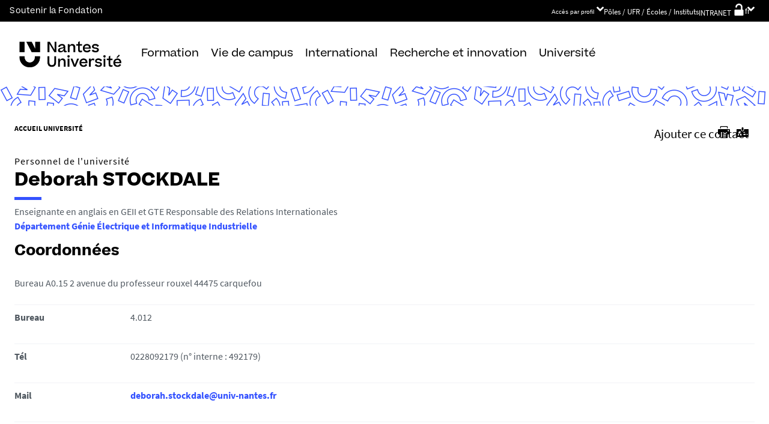

--- FILE ---
content_type: text/html;charset=UTF-8
request_url: https://www.univ-nantes.fr/deborah-stockdale
body_size: 30538
content:



































<!DOCTYPE html>
<!--[if IE 9]>    <html class="no-js ie ie9 html" xmlns="http://www.w3.org/1999/xhtml" lang="fr" xml:lang="fr"> <![endif]-->
<!--[if gt IE 9]> <html class="no-js ie html" xmlns="http://www.w3.org/1999/xhtml" lang="fr" xml:lang="fr"> <![endif]-->
<!--[if !IE]> --> <html class="no-js html" xmlns="http://www.w3.org/1999/xhtml" lang="fr" xml:lang="fr"> <!-- <![endif]-->
<head>
    <meta name="viewport" content="width=device-width, initial-scale=1.0, minimum-scale=1.0, maximum-scale=1.0, shrink-to-fit=no, user-scalable=no" />
    <meta content="IE=edge" http-equiv="X-UA-Compatible" />
    














<meta name="description" content="" />
<meta property="og:description" content="" />
<meta property="og:title" content="Deborah STOCKDALE" />
<meta property="og:site_name" content="Nantes Université" />
<meta property="og:type" content="article" />
<meta property="og:url" content="https://www.univ-nantes.fr/deborah-stockdale" />

<meta property="og:image" content="https://www.univ-nantes.fr/uas/institutionnel/LOGO/NantesUniversite.png" />
<meta http-equiv="content-type" content="text/html; charset=utf-8" />
<title>Deborah STOCKDALE - Nantes Université</title>


    <link rel="canonical" href="https://www.univ-nantes.fr/deborah-stockdale" />


<link rel="icon" type="image/png" href="https://www.univ-nantes.fr/jsp/images/favicon.png" />
<meta name="author" content="Deborah STOCKDALE" />
<meta name="Date-Creation-yyyymmdd" content="20171004 17:22:12.0" />
<meta name="Date-Revision-yyyymmdd" content="20260114 16:16:11.0" />
<meta name="copyright" content="Copyright &copy; Nantes Université" />
<meta name="reply-to" content="ne-pas-repondre@univ-nantes.fr" />
<meta name="category" content="Internet" />
<meta name="robots" content="index, follow" />
<meta name="distribution" content="global" />
<meta name="identifier-url" content="https://www.univ-nantes.fr/" />
<meta name="resource-type" content="document" />
<meta name="expires" content="-1" />
<meta name="Generator" content="K-Sup (7.2.1)" />
<meta name="Formatter" content="K-Sup (7.2.1)" />

    <meta name="theme-color" content="#000000" />
<meta name="twitter:card" content="summary_large_image">
<meta name="twitter:site" content="@UnivNantes">
<meta name="twitter:title" content="Deborah STOCKDALE - Nantes Université">
<meta name="twitter:description" content="">
<meta name="twitter:image" content="https://www.univ-nantes.fr/uas/institutionnel/LOGO/NantesUniversite.png">
    <!-- Matomo Tag Manager -->
    <script type="opt-in" data-type="application/javascript" data-name="analytics_cookies">
        var _mtm = window._mtm = window._mtm || [];
        _mtm.push({'pagetype': 'Annuaire'});
        _mtm.push({'mtm.startTime': (new Date().getTime()), 'event': 'mtm.Start'});
        var d=document, g=d.createElement('script'), s=d.getElementsByTagName('script')[0];
        g.type='text/javascript'; g.async=true; g.src='https://analytics.univ-nantes.fr/js/container_nhR0CBa3.js'; s.parentNode.insertBefore(g,s);
    </script>
    <!-- End Matomo Tag Manager -->
    <link rel="start" title="Accueil" href="https://www.univ-nantes.fr/" />
    <link rel="alternate" type="application/rss+xml" title="Fil RSS des dix dernières actualités" href="https://www.univ-nantes.fr/adminsite/webservices/export_rss.jsp?NOMBRE=10&amp;CODE_RUBRIQUE=INSTITUTIONNEL_FR&amp;LANGUE=0" />
    <link rel="stylesheet" type="text/css" media="screen" href="/static/css/jQueryCSS.0d431e50f7.css"/>
    <link rel="stylesheet" type="text/css" media="screen" href="/static/css/styles.6b0ffbac4b.css"/>
    <link rel="stylesheet" type="text/css" media="print" href="/static/css/styles-print.5cb42a1cb7.css"/>
    



















<style type="text/css">

    h1,
    .h1,
    h2,
    .h2,
    h3,
    .h3,
    h4,
    .h4,
    h5,
    .h5,
    h6,
    .h6 {
        color: #000000;
    }

    blockquote::before {
      background-image: url("data:image/svg+xml,%3Csvg version='1.0' xmlns='http://www.w3.org/2000/svg' width='44' height='34.667' viewBox='0 0 33 26'%3E%3Cpath fill='%233452ff' d='M6.5 13 13 26h20V0H21l-.1 8.2-.1 8.3-3.9-8.3L13 0H0l6.5 13z'/%3E%3C/svg%3E");
    }

    blockquote::after {
      background-image: url("data:image/svg+xml,%3Csvg version='1.0' xmlns='http://www.w3.org/2000/svg' width='44' height='34.667' viewBox='0 0 33 26'%3E%3Cpath fill='%233452ff' d='M6.5 13 13 26h20V0H21l-.1 8.2-.1 8.3-3.9-8.3L13 0H0l6.5 13z'/%3E%3C/svg%3E");
    }

    h4 a[data-toggle-odf] {
        color: #000000;
    }

    h1::after,
    .h1::after {
        background-color: #3452ff;
    }

    select {
      background-image: url("data:image/svg+xml,%3Csvg xmlns='http://www.w3.org/2000/svg' viewBox='0 0 28.15 20.52'%3E%3Cg data-name='Calque 2'%3E%3Cpath d='M17.53 20.52h-7.32L0 0h7.55l5.65 12.06.86 2.61.94-2.61L20.67 0h7.48Z' fill='%233452ff' style='isolation:isolate' data-name='Calque 1'/%3E%3C/g%3E%3C/svg%3E");
    }

    ul.objets.pardefaut > li::before,
    ul.pardefaut#liste_resultats > li::before,
    .encadre_contenu ul > li::before,
    .champ ul > li::before,
    .toolbox ul > li::before,
    body.fiche .toolbox ul > li::before {
        color: #3452ff;
    }

    body.fiche ul.objets.trombi > li .h3 a{
        color: #3452ff;
        position: relative;
    }
    body.fiche ul.objets.trombi > li .h3 a:after {
         background-color: #3452ff;
         bottom: -0.5rem;
         content: '';
         display: inline-block;
         height: 0.3125rem;
         left: 0;
         position: absolute;
         vertical-align: top;
         width: 2.8125rem;
     }

    a,
    .button-transparent,
    .button-link {
        color: #3452ff;
    }

    body.site--magazine a,
    body.site--magazine .button-transparent,
    body.site--magazine .button-link {
        color: #000000;
    }

    body.site--magazine .toolbox a,
    body.site--magazine .encadre_contenu a {
        color: #3452ff;
    }

    body.site--magazine .toolbox a:hover,
    body.site--magazine .encadre_contenu a:hover,
    body.site--magazine .toolbox a:focus,
    body.site--magazine .encadre_contenu a:focus {
        color: #3452ff;
    }

    body.ficheaccueil.site--magazine .card-lien a,
    body.ficheaccueil.site--magazine .card-lien .button-transparent,
    body.ficheaccueil.site--magazine .card-lien .button-link,
    .domaine__titre {
        color: #3452ff;
    }

    body.ficheaccueil.site--magazine .card-lien a:hover,
    body.ficheaccueil.site--magazine .card-lien .button-transparent:hover,
    body.ficheaccueil.site--magazine .card-lien .button-link:hover
    body.ficheaccueil.site--magazine .card-lien a:focus,
    body.ficheaccueil.site--magazine .card-lien .button-transparent:focus,
    body.ficheaccueil.site--magazine .card-lien .button-link:focus {
        color: #3452ff;
    }

    .button-primary,
    #encadres form [type="submit"]:not(.button):not(.plier-deplier__bouton),
    #encadres form .submit:not(.button):not(.plier-deplier__bouton),
    #contenu-encadres .contenu form [type="submit"]:not(.button):not(.plier-deplier__bouton):not(.formation_card__submit),
    #contenu-encadres .contenu form .submit:not(.button):not(.plier-deplier__bouton),
    .plier-deplier__bouton:not(.captcha-audio__button) {
        background-color: #3452ff;
        font-weight: bold;
        padding: 1rem 2rem!important;
    }

    #encadres form [type="reset"]:not(.button):not(.plier-deplier__bouton),
    #encadres form .rest:not(.button):not(.plier-deplier__bouton),
    #contenu-encadres .contenu form [type="submit"]:not(.button):not(.plier-deplier__bouton):not(.formation_card__submit)
    #contenu-encadres .contenu form .reset:not(.button):not(.plier-deplier__bouton) {
        font-weight: bold;
        padding: 1.15rem 2rem!important;
    }
    .formation_card__submit.button.button-primary {
        padding: 0.25em 0.5em !important;
    }
    .button-primary,
    body.site--magazine .button-primary,
    .toolbar__component .button-primary,
    .toolbar__component__dropdown .button-primary,
    .submit .button .button-primary,
    #contenu-encadres .contenu form [type="submit"]:not(.button):not(.plier-deplier__bouton):not(.formation_card__submit),
    #connexion_espace_client .submit.button-primary.btn_connexion {
        background-color: #3452ff;
        border-color:  #3452ff;
        opacity: 1!important;
    }

    .formation_card .formation_card__submit:hover svg {
        fill: #000000;
    }

    .button-primary:hover,
    body.site--magazine .button-primary:hover,
    .toolbar__component .button-primary:hover,
    .toolbar__component__dropdown .button-primary:hover,
    .submit .button .button-primary:hover,
    #contenu-encadres .contenu form [type="submit"]:not(.button):not(.plier-deplier__bouton):not(.formation_card__submit):hover,
    #connexion_espace_client .submit.button-primary.btn_connexion:hover {
        background-color: transparent;
        border-color:  #3452ff;
        color: #3452ff!important;
        opacity: 1!important;
    }

    .button-primary,
    .button-primary:focus,
    .button-primary a,
    .button-primary a:focus,
    .toolbar__component .button-primary a,
    .toolbar__component .button-primary a:focus,
    .toolbar__component__dropdown .button-primary a,
    .toolbar__component__dropdown .button-primary a:focus,
    .submit .button .button-primary a,
    .submit .button .button-primary a:focus,
    body.site--magazine .button-primary a:focus,
    body.site--magazine .button-primary a {
        color: #fff;
        opacity: 1!important;
    }

    .button-primary:hover a:focus,
    .button-primary:hover a,
    body.site--magazine .button-primary:hover a,
    body.site--magazine .button-primary:active a,
    .toolbar__component > .button-primary:hover a,
    .toolbar__component > .button-primary:active a,
    .toolbar__component__dropdown > .button-primary:hover a,
    .toolbar__component__dropdown > .button-primary:active a,
    .submit .button .button-primary:hover a,
    .submit .button .button-primary:active a,
    body.site--magazine .button-primary a:hover,
    body.site--magazine .button-primary a:active {
        color:  #3452ff!important;
        opacity: 1!important;
    }

    .button-secondary,
    .button-secondary:focus,
    .toolbar__component > .button-secondary,
    .toolbar__component > .button-secondary:focus,
    .toolbar__component__dropdown > .button-secondary,
    .toolbar__component__dropdown > .button-secondary:focus,
    .submit .button .button-secondary,
    .submit .button .button-secondary:focus,
    body.site--magazine .button-secondary,
    body.site--magazine .button-secondary:focus {
        background-color: transparent;
        color: #3452ff!important;
        border: 2px solid #3452ff;
        opacity: 1!important;
    }

    .button-secondary:hover,
    .button-secondary:focus,
    .toolbar__component > .button-secondary:hover,
    .toolbar__component > .button-secondary:active,
    .toolbar__component__dropdown > .button-secondary:hover,
    .toolbar__component__dropdown > .button-secondary:active,
    .submit .button .button-secondary:hover,
    .submit .button .button-secondary:active,
    body.site--magazine .button-secondary:hover,
    body.site--magazine .button-secondary:active {
        background-color: #3452ff!important;
        opacity: 1!important;
        color: #fff!important;
    }

    .button-secondary a,
    .button-secondary a:focus,
    .toolbar__component > .button-secondary a,
    .toolbar__component > .button-secondary a:focus,
    .toolbar__component__dropdown > .button-secondary a,
    .toolbar__component__dropdown > .button-secondary a:focus,
    .submit .button .button-secondary a,
    .submit .button .button-secondary a:focus,
    body.site--magazine .button-secondary a:focus,
    body.site--magazine .button-secondary a {
        color: #3452ff;
        opacity: 1!important;
    }

    .button-secondary:hover a:focus,
    body.site--magazine .button-secondary:hover a,
    body.site--magazine .button-secondary:active a,
    .toolbar__component > .button-secondary:hover a,
    .toolbar__component > .button-secondary:active a,
    .toolbar__component__dropdown > .button-secondary:hover a,
    .toolbar__component__dropdown > .button-secondary:active a,
    .submit .button .button-secondary:hover a,
    .submit .button .button-secondary:active a,
    body.site--magazine .button-secondary a:hover,
    body.site--magazine .button-secondary a:active {
        color: #fff!important;
        opacity: 1!important;
    }

    .button-link {
        color: #3452ff;
    }

    body > header .bandeau_acces_direct {
        background-color: #000000;
    }

    body > header .bandeau_acces_direct .toolbar__component__dropdown a {
        color: #3452ff;
    }

    body.fiche.ficheaccueil.layout--nantesuniv .liens-boutons-card__bouton.liens-boutons-card__bouton--plain {
        background-color: #3452ff;
        border-color: #3452ff;
    }

    body.fiche.ficheaccueil.layout--nantesuniv .liens-boutons-card__bouton.liens-boutons-card__bouton--plain:hover {
        color: #3452ff;
    }

    body.fiche.ficheaccueil.layout--nantesuniv .liens-boutons-card__bouton.liens-boutons-card__bouton--outlined {
        border-color: #3452ff;
        color: #3452ff;
    }

    body.fiche.ficheaccueil.layout--nantesuniv .liens-boutons-card__bouton.liens-boutons-card__bouton--outlined:hover {
        background-color: #3452ff;
    }

    #body.ficheaccueil .reseauxsociauxCard .social-feeds__header__title h2 {
        color: #000000;
    }

    #body.ficheaccueil .reseauxsociauxCard .social-feeds__header__title h2::after {
        background-color: #3452ff;
    }

    #body.ficheaccueil .reseauxsociauxCard .social-feeds__header__filters__filter .radio-label {
        color: #3452ff;
    }

    #body.ficheaccueil .reseauxsociauxCard .social-feeds__header__filters__filter .radio-label svg {
        fill: #3452ff;
    }

    #body.ficheaccueil .reseauxsociauxCard .social-feeds__header__filters__filter input:checked + .radio-label svg {
        fill: #3452ff;
    }

    #body.ficheaccueil .reseauxsociauxCard .social-feeds__grid__item__provider svg {
        fill: #000000;
    }

    body.fiche.ficheaccueil.layout--nantesuniv .card--portraits .card--portraits__titre::after {
        background-color: #3452ff;
    }

    body.fiche.ficheaccueil.layout--nantesuniv .card--portraits .card--portraits__titre {
        color: #000000;
    }

    body.fiche.ficheaccueil.layout--nantesuniv .card--internationale .card--internationale__titre::after {
        background-color: #3452ff;
    }

    body.fiche.ficheaccueil.layout--nantesuniv .card--internationale .card--internationale__titre {
        color: #000000;
    }

    body.fiche.ficheaccueil.layout--nantesuniv .focus-card .focus-card__titre::after {
        border-color: #3452ff;
    }

    body.fiche.ficheaccueil.layout--nantesuniv .card--portraits .card--portrait__citation:after {
        background-color: #3452ff;
    }

    body.fiche.ficheaccueil.layout--nantesuniv .card--portraits .card--portrait__item-image {
        background-color: #3452ff;
    }

    body.fiche.ficheaccueil.layout--nantesuniv .actualites-en-bref-card .actualites-en-bref-card__item + .actualites-en-bref-card__item::before {
        background-color: #3452ff;
    }

    body.fiche.ficheaccueil.layout--nantesuniv .focus-card .focus-card__titre::before {
        background-color: #000000;
    }

    body.fiche.ficheaccueil.layout--nantesuniv .card--votre-agenda .separation__date .icon-plus:before {
        color: #3452ff;
    }

    body.fiche.ficheaccueil.layout--nantesuniv .actualites-en-bref-card .actuliates-en-bref-card__intitule {
        color: #000000;
    }

    body.fiche.ficheaccueil.layout--nantesuniv .card--votre-agenda {
        background-color: #3452ff;
    }

    body.fiche.ficheaccueil.layout--nantesuniv .card--chiffres-cles {
        background-color: #3452ff;
    }

    body.fiche.ficheaccueil.layout--nantesuniv .card--citation__content {
        color: #3452ff;
    }

    #menu_secondaire li.rubrique-courante > span::before,
    #menu_secondaire li.rubrique-courante > a::before,
    #menu_secondaire li.rubrique-courante > .button-transparent::before,
    #menu_secondaire li.rubrique-courante > .button-link::before {
        background-color: #3452ff;
    }

    #menu_secondaire li.rubrique-courante > .button-link::before {
        background-color: #3452ff;
    }

    #menu_secondaire .menu_secondaire-actif > a,
    #menu_secondaire .menu_secondaire-actif > .button-transparent,
    #menu_secondaire .menu_secondaire-actif > .button-link {
        color: #000000;
    }

    body.site--intranet #menu_secondaire .menu_secondaire-actif > a,
    body.site--intranet #menu_secondaire .menu_secondaire-actif > .button-transparent,
    body.site--intranet #menu_secondaire .menu_secondaire-actif > .button-link {
        color: #3452ff;
    }

    body.site--magazine #fil_ariane,
    body.site--magazine #fil_ariane a,
    body.site--magazine #fil_ariane .button-transparent,
    body.site--magazine #fil_ariane .button-link {
        color: #000000;
    }

    .js #pied_outils {
        background: #000000;
    }

    .js #haut_page a:focus,
    .js #haut_page .button-transparent:focus,
    .js #haut_page .button-link:focus {
        outline-color: #000000;
    }

    .actions-fiche a svg,
    .actions-fiche .button-transparent svg,
    .actions-fiche .button-link svg,
    .actions-fiche button svg {
        fill: #000000;
    }

    /* .actions-fiche > * a:focus,
    .actions-fiche > * .button-transparent:focus,
    .actions-fiche > * .button-link:focus,
    .actions-fiche > * a:active,
    .actions-fiche > * .button-transparent:active,
    .actions-fiche > * .button-link:active {
        outline-color: #3452ff;
    } */

    .partage-reseauxsociaux__item a,
    .partage-reseauxsociaux__item .button-transparent,
    .partage-reseauxsociaux__item .button-link {
        color: #000000;
    }

    .banner_cookie,
    .banner_cookie__refused,
    .banner_cookie__accepted {
        background: #000000;
    }

    .onglets a:hover,
    .onglets .button-transparent:hover,
    .onglets .button-link:hover,
    .onglets #actif a,
    .onglets #actif .button-transparent,
    .onglets #actif .button-link {
        color: #000000;
    }

    .fichiers-joints li .button-transparent::before,
    .fichiers-joints li .button-link::before {
        background: #000000;
    }

    .lightbox .lightbox-inner .media-content iframe,
    .lightbox .lightbox-inner .media-content video {
        background-color: #000000;
    }

    .chiffre .counter {
        color: #3452ff;
    }

    figure.radial-progress .inset .counter {
        color: #3452ff;
    }

    .chiffre .counter {
        color: #3452ff;
    }

    figure.radial-progress .inset .percentage .numbers span {
        color: #3452ff;
    }

    figure.radial-progress svg .value {
        stroke: #3452ff;
    }

    #body .extension-agenda table td.focus a,
    #body .extension-agenda table td.focus .button-transparent,
    #body .extension-agenda table td.focus .button-link {
        color: #3452ff;
    }

    ul.liste-evenements li .evenement__details__categorie,
    ul.liste-evenements li .evenement__dates__date {
        color: #000000;
    }

    .construire-mon-parcours .proposition__denomination {
        color: #000000;
    }

    .construire-mon-parcours .chemin-annee + .chemin-annee--passee::before,
    .construire-mon-parcours .chemin-annee + .chemin-annee--en-cours::before,
    .construire-mon-parcours .chemin-semestre--passe::after,
    .construire-mon-parcours .chemin-semestre + .chemin-semestre--passe::before,
    .construire-mon-parcours .chemin-semestre + .chemin-semestre--en-cours::before {
        background-color: #000000;
    }

    .construire-mon-parcours .chemin-semestre--passe::after,
    .construire-mon-parcours .chemin-semestre--en-cours::after {
        border-color: #000000;
    }

    .construire-mon-parcours .chemin-semestre--en-cours .chemin-semestre__libelle {
        color: #3452ff;
    }

    @media screen and (min-width: 1280px) {
        body.fiche.ficheaccueil .headerCard__excerpt__details {
            color: #ffffff;
        }
    }

    label,
    .label {
        color: #000000;
    }

    input[type="checkbox"]:checked::before {
        border-bottom-color: #000000;
        border-left-color: #000000;
    }

    input[type="radio"]:checked::before {
        background-color: #000000;
    }

    .paragraphe--1,
    .toolboxCard.style1 {
        border-left-color: #3452ff;
    }

    .paragraphe--2,
    .toolboxCard.style2 {
      border-color: #3452ff;
    }

    body.fiche.formation .layout .card.temoignageCard {
        background: #000000;
    }

    .paragraphe--3,
    .construire-mon-parcours .construire-mon-parcours__parcours-proposes__liste__proposition,
    .toolboxCard.style3 {
        border-top-color: #3452ff;
        color: #000000;
    }

    body.fiche.formation .layout .card {
        border-top-color: #3452ff;
    }

    #encadres .encadre.encadre--1 {
        color: #000000;
    }

    #encadres .encadre__titre--1 {
        border-top-color: #3452ff;
    }

    #encadres .encadre__titre--2 {
        background-color: #3452ff;
    }

    body.site--magazine #encadres .encadre_recherche h2,
    body.site--magazine #encadres .encadre__titre--0,
    body.site--magazine #encadres .encadre__titre--1,
    body.site--magazine #encadres .encadre__titre--2,
    body.site--magazine #encadres .encadre__titre--3 {
        color: #000000;
    }

    .fiche .surtitre {
        color: #000000;
    }

    .fiche #soustitre {
        color: #000000;
    }

    .fiche #resume,
    .fiche.formation #resume_formation {
        color: #000000;
    }

    body.fiche.formation .layout .card a,
    body.fiche.formation .layout .card .button-transparent,
    body.fiche.formation .layout .card .button-link {
        color: #3452ff;
    }

    body.fiche.formation .layout .card .bloclibreCard--link::after,
    body.fiche.formation .layout .card a[href^="#"]::after,
    body.fiche.formation .layout .card [href^="#"].button-transparent::after,
    body.fiche.formation .layout .card [href^="#"].button-link::after {
        color: #3452ff;
    }

    body.fiche.formation .layout .card.temoignageCard .rich-quote__more::after {
        color: #3452ff;
    }

    .leaflet-maps > footer dl dd a, .google-maps > footer dl dd a,
    .leaflet-container h1 a, .leaflet-container h1 .button-transparent, .leaflet-container h1 .button-link {
        color: #3452ff !important;
    }

    .leaflet-maps > footer dl dd, .google-maps > footer dl dd {
        color: #000000;
    }

    body.fiche.formation h3 a[data-toggle-odf]::before,
    body.fiche.formation h3 [data-toggle-odf].button-transparent::before,
    body.fiche.formation h3 [data-toggle-odf].button-link::before,
    body.fiche.formation h3 a[data-toggle-odf]::after,
    body.fiche.formation h3 [data-toggle-odf].button-transparent::after,
    body.fiche.formation h3 [data-toggle-odf].button-link::after,
    body.fiche.formation h4 a[data-toggle-odf]::before,
    body.fiche.formation h4 [data-toggle-odf].button-transparent::before,
    body.fiche.formation h4 [data-toggle-odf].button-link::before,
    body.fiche.formation h4 a[data-toggle-odf]::after,
    body.fiche.formation h4 [data-toggle-odf].button-transparent::after,
    body.fiche.formation h4 [data-toggle-odf].button-link::after {
        text-shadow: 0 0 0 #3452ff;
    }

    body.fiche.formation #call-to-actions .cta button.cta__title.cta-opened::after {
        border-bottom-color: #3452ff;
    }

    body.fiche.formation #call-to-actions .cta .cta__title__icon svg path {
        fill: #000000;
    }

    body.fiche.formation #call-to-actions .cta .cta__title__label {
        color: #000000;
    }

    body.fiche.actualite .actualite-dates .actualite-dates--styled:before {
        background: #3452ff;
    }

    body.fiche.actualite .actualite-dates li .dates__icon {
        color: #000000;
    }

    body.fiche.actualite .actualite-dates li .dates__detail {
        color: #000000;
    }

    .zone-fiche-link__valeurs__details {
        color: #000000;
    }

    .zone-fiche-link__valeurs__details a,
    .zone-fiche-link__valeurs__details .button-transparent,
    .zone-fiche-link__valeurs__details .button-link {
        color: #000000;
    }

    body.fiche ul.objets > li .thematiques,
    body.fiche ul#liste_resultats > li .thematiques,
    body.fiche .surtitre .thematiques,
    body.fiche .date_mise_en_ligne {
        color: #3452ff;
    }

    body.fiche ul.objets > li .h3,
    body.fiche ul#liste_resultats > li .h3 {
        color: #000000;
    }

    body.fiche ul.objets > li .h3 a,
    body.fiche ul#liste_resultats > li .h3 a,
    body.fiche ul.objets > li .h3 .button-transparent,
    body.fiche ul#liste_resultats > li .h3 .button-transparent,
    body.fiche ul.objets > li .h3 .button-link,
    body.fiche ul#liste_resultats > li .h3 .button-link {
        color: #000000;
    }

    body.fiche ul.objets.pardefaut > li .button-transparent,
    body.fiche ul.pardefaut#liste_resultats > li .button-transparent,
    body.fiche ul.objets.pardefaut > li .button-link,
    body.fiche ul.pardefaut#liste_resultats > li .button-link {
        color: #000000;
    }

    body.fiche ul.objets.pardefaut > li a,
    body.fiche ul.pardefaut#liste_resultats > li a {
        color: #3452ff;
    }

    body.site--intranet > header > .header-wrapper {
        border-bottom-color: #000000;
    }

    body > header > .header-wrapper {
        background-color: #3452ff;
    }

    @media print {
        body > header {
            background-color: #3452ff;
        }
    }

    @media screen and (max-width: 1023px) {
        body > header > .header-wrapper .header__toolbar {
            background-color: #000000;
        }
    }

    @media screen and (min-width: 1024px) {
        body.sticky-toolbar.ficheaccueil .header-wrapper .header__toolbar .toolbar__component > .button,
        body.sticky-toolbar .header-wrapper .header__toolbar .toolbar__component > .button {
            color: #000000;
        }

        body.sticky-toolbar.ficheaccueil .header-wrapper .header__toolbar .toolbar__component > .button svg,
        body.sticky-toolbar .header-wrapper .header__toolbar .toolbar__component > .button svg {
            fill: #000000;
        }

        body.sticky-toolbar.ficheaccueil .header-wrapper .header__toolbar .toolbar__component > .button.active,
        body.sticky-toolbar .header-wrapper .header__toolbar .toolbar__component > .button.active {
            color: #000000;
        }

        body.sticky-toolbar.ficheaccueil .header-wrapper .header__toolbar .toolbar__component > .button.active svg,
        body.sticky-toolbar .header-wrapper .header__toolbar .toolbar__component > .button.active svg {
            fill: #3452ff;
        }
    }

    .toolbar__component .button.active,
    .toolbar__component #encadres form button.active:not(.button),
    #encadres form .toolbar__component button.active:not(.button),
    .toolbar__component #encadres form .active[type="submit"]:not(.button),
    #encadres form .toolbar__component .active[type="submit"]:not(.button),
    .toolbar__component #encadres form .active[type="reset"]:not(.button),
    #encadres form .toolbar__component .active[type="reset"]:not(.button),
    .toolbar__component #encadres form .active[type="button"]:not(.button),
    #encadres form .toolbar__component .active[type="button"]:not(.button),
    .toolbar__component #encadres form .active.submit:not(.button),
    #encadres form .toolbar__component .active.submit:not(.button),
    .toolbar__component #encadres form .active.reset:not(.button),
    #encadres form .toolbar__component .active.reset:not(.button),
    .toolbar__component #encadres form .active.button:not(.button),
    #encadres form .toolbar__component .active.button:not(.button),
    .toolbar__component #contenu-encadres .contenu form button.active:not(.button),
    #contenu-encadres .contenu form .toolbar__component button.active:not(.button),
    .toolbar__component #contenu-encadres .contenu form .active[type="submit"]:not(.button),
    #contenu-encadres .contenu form .toolbar__component .active[type="submit"]:not(.button),
    .toolbar__component #contenu-encadres .contenu form .active[type="reset"]:not(.button),
    #contenu-encadres .contenu form .toolbar__component .active[type="reset"]:not(.button),
    .toolbar__component #contenu-encadres .contenu form .active[type="button"]:not(.button),
    #contenu-encadres .contenu form .toolbar__component .active[type="button"]:not(.button),
    .toolbar__component #contenu-encadres .contenu form .active.submit:not(.button),
    #contenu-encadres .contenu form .toolbar__component .active.submit:not(.button),
    .toolbar__component #contenu-encadres .contenu form .active.reset:not(.button),
    #contenu-encadres .contenu form .toolbar__component .active.reset:not(.button),
    .toolbar__component #contenu-encadres .contenu form .active.button:not(.button),
    #contenu-encadres .contenu form .toolbar__component .active.button:not(.button),
    .toolbar__component .active.plier-deplier__bouton {
        color: #3452ff;
    }

    .toolbar__component .button.active svg,
    .toolbar__component #encadres form button.active:not(.button) svg,
    #encadres form .toolbar__component button.active:not(.button) svg,
    .toolbar__component #encadres form .active[type="submit"]:not(.button) svg,
    #encadres form .toolbar__component .active[type="submit"]:not(.button) svg,
    .toolbar__component #encadres form .active[type="reset"]:not(.button) svg,
    #encadres form .toolbar__component .active[type="reset"]:not(.button) svg,
    .toolbar__component #encadres form .active[type="button"]:not(.button) svg,
    #encadres form .toolbar__component .active[type="button"]:not(.button) svg,
    .toolbar__component #encadres form .active.submit:not(.button) svg,
    #encadres form .toolbar__component .active.submit:not(.button) svg,
    .toolbar__component #encadres form .active.reset:not(.button) svg,
    #encadres form .toolbar__component .active.reset:not(.button) svg,
    .toolbar__component #encadres form .active.button:not(.button) svg,
    #encadres form .toolbar__component .active.button:not(.button) svg,
    .toolbar__component #contenu-encadres .contenu form button.active:not(.button) svg,
    #contenu-encadres .contenu form .toolbar__component button.active:not(.button) svg,
    .toolbar__component #contenu-encadres .contenu form .active[type="submit"]:not(.button) svg,
    #contenu-encadres .contenu form .toolbar__component .active[type="submit"]:not(.button) svg,
    .toolbar__component #contenu-encadres .contenu form .active[type="reset"]:not(.button) svg,
    #contenu-encadres .contenu form .toolbar__component .active[type="reset"]:not(.button) svg,
    .toolbar__component #contenu-encadres .contenu form .active[type="button"]:not(.button) svg,
    #contenu-encadres .contenu form .toolbar__component .active[type="button"]:not(.button) svg,
    .toolbar__component #contenu-encadres .contenu form .active.submit:not(.button) svg,
    #contenu-encadres .contenu form .toolbar__component .active.submit:not(.button) svg,
    .toolbar__component #contenu-encadres .contenu form .active.reset:not(.button) svg,
    #contenu-encadres .contenu form .toolbar__component .active.reset:not(.button) svg,
    .toolbar__component #contenu-encadres .contenu form .active.button:not(.button) svg,
    #contenu-encadres .contenu form .toolbar__component .active.button:not(.button) svg,
    .toolbar__component .active.plier-deplier__bouton svg {
        fill: #3452ff;
    }

    #recherche-simple #keywords ul li a:hover,
    #recherche-simple #keywords ul li .button-transparent:hover,
    #recherche-simple #keywords ul li .button-link:hover,
    #recherche-simple #keywords ul li a:focus,
    #recherche-simple #keywords ul li .button-transparent:focus,
    #recherche-simple #keywords ul li .button-link:focus {
        color: #3452ff;
    }

    #outils_numeriques button.active,
    #versions button.active {
        color: #3452ff;
    }

    #outils_numeriques ul li a,
    #outils_numeriques ul li .button-transparent,
    #outils_numeriques ul li .button-link {
        color: #000000;
    }

    #versions ul li a,
    #versions ul li .button-transparent,
    #versions ul li .button-link {
      color: #3452ff;
    }

    @media screen and (min-width: 1024px) {
        body.site--magazine .toolbar__component > .button,
        body.site--magazine #encadres form .toolbar__component > button:not(.button),
        #encadres form body.site--magazine .toolbar__component > button:not(.button),
        body.site--magazine #encadres form .toolbar__component > [type="submit"]:not(.button),
        #encadres form body.site--magazine .toolbar__component > [type="submit"]:not(.button),
        body.site--magazine #encadres form .toolbar__component > [type="reset"]:not(.button),
        #encadres form body.site--magazine .toolbar__component > [type="reset"]:not(.button),
        body.site--magazine #encadres form .toolbar__component > [type="button"]:not(.button),
        #encadres form body.site--magazine .toolbar__component > [type="button"]:not(.button),
        body.site--magazine #encadres form .toolbar__component > .submit:not(.button),
        #encadres form body.site--magazine .toolbar__component > .submit:not(.button),
        body.site--magazine #encadres form .toolbar__component > .reset:not(.button),
        #encadres form body.site--magazine .toolbar__component > .reset:not(.button),
        body.site--magazine #encadres form .toolbar__component > .button:not(.button),
        #encadres form body.site--magazine .toolbar__component > .button:not(.button),
        body.site--magazine #contenu-encadres .contenu form .toolbar__component > button:not(.button),
        #contenu-encadres .contenu form body.site--magazine .toolbar__component > button:not(.button),
        body.site--magazine #contenu-encadres .contenu form .toolbar__component > [type="submit"]:not(.button),
        #contenu-encadres .contenu form body.site--magazine .toolbar__component > [type="submit"]:not(.button),
        body.site--magazine #contenu-encadres .contenu form .toolbar__component > [type="reset"]:not(.button),
        #contenu-encadres .contenu form body.site--magazine .toolbar__component > [type="reset"]:not(.button),
        body.site--magazine #contenu-encadres .contenu form .toolbar__component > [type="button"]:not(.button),
        #contenu-encadres .contenu form body.site--magazine .toolbar__component > [type="button"]:not(.button),
        body.site--magazine #contenu-encadres .contenu form .toolbar__component > .submit:not(.button),
        #contenu-encadres .contenu form body.site--magazine .toolbar__component > .submit:not(.button),
        body.site--magazine #contenu-encadres .contenu form .toolbar__component > .reset:not(.button),
        #contenu-encadres .contenu form body.site--magazine .toolbar__component > .reset:not(.button),
        body.site--magazine #contenu-encadres .contenu form .toolbar__component > .button:not(.button),
        #contenu-encadres .contenu form body.site--magazine .toolbar__component > .button:not(.button),
        body.site--magazine .toolbar__component > .plier-deplier__bouton {
            color: #000000;
        }
    }

    body.site--magazine .toolbar__component > .button.active,
    body.site--magazine #encadres form .toolbar__component > button.active:not(.button),
    #encadres form body.site--magazine .toolbar__component > button.active:not(.button),
    body.site--magazine #encadres form .toolbar__component > .active[type="submit"]:not(.button),
    #encadres form body.site--magazine .toolbar__component > .active[type="submit"]:not(.button),
    body.site--magazine #encadres form .toolbar__component > .active[type="reset"]:not(.button),
    #encadres form body.site--magazine .toolbar__component > .active[type="reset"]:not(.button),
    body.site--magazine #encadres form .toolbar__component > .active[type="button"]:not(.button),
    #encadres form body.site--magazine .toolbar__component > .active[type="button"]:not(.button),
    body.site--magazine #encadres form .toolbar__component > .active.submit:not(.button),
    #encadres form body.site--magazine .toolbar__component > .active.submit:not(.button),
    body.site--magazine #encadres form .toolbar__component > .active.reset:not(.button),
    #encadres form body.site--magazine .toolbar__component > .active.reset:not(.button),
    body.site--magazine #encadres form .toolbar__component > .active.button:not(.button),
    #encadres form body.site--magazine .toolbar__component > .active.button:not(.button),
    body.site--magazine #contenu-encadres .contenu form .toolbar__component > button.active:not(.button),
    #contenu-encadres .contenu form body.site--magazine .toolbar__component > button.active:not(.button),
    body.site--magazine #contenu-encadres .contenu form .toolbar__component > .active[type="submit"]:not(.button),
    #contenu-encadres .contenu form body.site--magazine .toolbar__component > .active[type="submit"]:not(.button),
    body.site--magazine #contenu-encadres .contenu form .toolbar__component > .active[type="reset"]:not(.button),
    #contenu-encadres .contenu form body.site--magazine .toolbar__component > .active[type="reset"]:not(.button),
    body.site--magazine #contenu-encadres .contenu form .toolbar__component > .active[type="button"]:not(.button),
    #contenu-encadres .contenu form body.site--magazine .toolbar__component > .active[type="button"]:not(.button),
    body.site--magazine #contenu-encadres .contenu form .toolbar__component > .active.submit:not(.button),
    #contenu-encadres .contenu form body.site--magazine .toolbar__component > .active.submit:not(.button),
    body.site--magazine #contenu-encadres .contenu form .toolbar__component > .active.reset:not(.button),
    #contenu-encadres .contenu form body.site--magazine .toolbar__component > .active.reset:not(.button),
    body.site--magazine #contenu-encadres .contenu form .toolbar__component > .active.button:not(.button),
    #contenu-encadres .contenu form body.site--magazine .toolbar__component > .active.button:not(.button),
    body.site--magazine .toolbar__component > .active.plier-deplier__bouton {
        color: #3452ff;
    }

    body.site--magazine .toolbar__component > .button.active svg,
    body.site--magazine #encadres form .toolbar__component > button.active:not(.button) svg,
    #encadres form body.site--magazine .toolbar__component > button.active:not(.button) svg,
    body.site--magazine #encadres form .toolbar__component > .active[type="submit"]:not(.button) svg,
    #encadres form body.site--magazine .toolbar__component > .active[type="submit"]:not(.button) svg,
    body.site--magazine #encadres form .toolbar__component > .active[type="reset"]:not(.button) svg,
    #encadres form body.site--magazine .toolbar__component > .active[type="reset"]:not(.button) svg,
    body.site--magazine #encadres form .toolbar__component > .active[type="button"]:not(.button) svg,
    #encadres form body.site--magazine .toolbar__component > .active[type="button"]:not(.button) svg,
    body.site--magazine #encadres form .toolbar__component > .active.submit:not(.button) svg,
    #encadres form body.site--magazine .toolbar__component > .active.submit:not(.button) svg,
    body.site--magazine #encadres form .toolbar__component > .active.reset:not(.button) svg,
    #encadres form body.site--magazine .toolbar__component > .active.reset:not(.button) svg,
    body.site--magazine #encadres form .toolbar__component > .active.button:not(.button) svg,
    #encadres form body.site--magazine .toolbar__component > .active.button:not(.button) svg,
    body.site--magazine #contenu-encadres .contenu form .toolbar__component > button.active:not(.button) svg,
    #contenu-encadres .contenu form body.site--magazine .toolbar__component > button.active:not(.button) svg,
    body.site--magazine #contenu-encadres .contenu form .toolbar__component > .active[type="submit"]:not(.button) svg,
    #contenu-encadres .contenu form body.site--magazine .toolbar__component > .active[type="submit"]:not(.button) svg,
    body.site--magazine #contenu-encadres .contenu form .toolbar__component > .active[type="reset"]:not(.button) svg,
    #contenu-encadres .contenu form body.site--magazine .toolbar__component > .active[type="reset"]:not(.button) svg,
    body.site--magazine #contenu-encadres .contenu form .toolbar__component > .active[type="button"]:not(.button) svg,
    #contenu-encadres .contenu form body.site--magazine .toolbar__component > .active[type="button"]:not(.button) svg,
    body.site--magazine #contenu-encadres .contenu form .toolbar__component > .active.submit:not(.button) svg,
    #contenu-encadres .contenu form body.site--magazine .toolbar__component > .active.submit:not(.button) svg,
    body.site--magazine #contenu-encadres .contenu form .toolbar__component > .active.reset:not(.button) svg,
    #contenu-encadres .contenu form body.site--magazine .toolbar__component > .active.reset:not(.button) svg,
    body.site--magazine #contenu-encadres .contenu form .toolbar__component > .active.button:not(.button) svg,
    #contenu-encadres .contenu form body.site--magazine .toolbar__component > .active.button:not(.button) svg,
    body.site--magazine .toolbar__component > .active.plier-deplier__bouton svg,
    .card--sessionFormationCard .more svg,
    .card--sessionFormationCard .less svg{
        fill: #3452ff;
    }

    @media screen and (min-width: 1024px) {
        body.site--magazine .toolbar__component > .button svg,
        body.site--magazine #encadres form .toolbar__component > button:not(.button) svg,
        #encadres form body.site--magazine .toolbar__component > button:not(.button) svg,
        body.site--magazine #encadres form .toolbar__component > [type="submit"]:not(.button) svg,
        #encadres form body.site--magazine .toolbar__component > [type="submit"]:not(.button) svg,
        body.site--magazine #encadres form .toolbar__component > [type="reset"]:not(.button) svg,
        #encadres form body.site--magazine .toolbar__component > [type="reset"]:not(.button) svg,
        body.site--magazine #encadres form .toolbar__component > [type="button"]:not(.button) svg,
        #encadres form body.site--magazine .toolbar__component > [type="button"]:not(.button) svg,
        body.site--magazine #encadres form .toolbar__component > .submit:not(.button) svg,
        #encadres form body.site--magazine .toolbar__component > .submit:not(.button) svg,
        body.site--magazine #encadres form .toolbar__component > .reset:not(.button) svg,
        #encadres form body.site--magazine .toolbar__component > .reset:not(.button) svg,
        body.site--magazine #encadres form .toolbar__component > .button:not(.button) svg,
        #encadres form body.site--magazine .toolbar__component > .button:not(.button) svg,
        body.site--magazine #contenu-encadres .contenu form .toolbar__component > button:not(.button) svg,
        #contenu-encadres .contenu form body.site--magazine .toolbar__component > button:not(.button) svg,
        body.site--magazine #contenu-encadres .contenu form .toolbar__component > [type="submit"]:not(.button) svg,
        #contenu-encadres .contenu form body.site--magazine .toolbar__component > [type="submit"]:not(.button) svg,
        body.site--magazine #contenu-encadres .contenu form .toolbar__component > [type="reset"]:not(.button) svg,
        #contenu-encadres .contenu form body.site--magazine .toolbar__component > [type="reset"]:not(.button) svg,
        body.site--magazine #contenu-encadres .contenu form .toolbar__component > [type="button"]:not(.button) svg,
        #contenu-encadres .contenu form body.site--magazine .toolbar__component > [type="button"]:not(.button) svg,
        body.site--magazine #contenu-encadres .contenu form .toolbar__component > .submit:not(.button) svg,
        #contenu-encadres .contenu form body.site--magazine .toolbar__component > .submit:not(.button) svg,
        body.site--magazine #contenu-encadres .contenu form .toolbar__component > .reset:not(.button) svg,
        #contenu-encadres .contenu form body.site--magazine .toolbar__component > .reset:not(.button) svg,
        body.site--magazine #contenu-encadres .contenu form .toolbar__component > .button:not(.button) svg,
        #contenu-encadres .contenu form body.site--magazine .toolbar__component > .button:not(.button) svg,
        body.site--magazine .toolbar__component > .plier-deplier__bouton svg {
            fill: #000000;
        }
    }

    #redacteur-date {
        color: #000000;
    }

    body > footer {
        background-color: #000000;
    }

    body.site--magazine > footer {
        border-top-color: #000000;
        color: #000000;
    }

    body.site--magazine > footer .menu_pied_page > li > .libelle {
        border-bottom-color: #000000;
    }

    body.site--magazine > footer .menu_pied_page > li ul li a,
    body.site--magazine > footer .menu_pied_page > li ul li .button-transparent,
    body.site--magazine > footer .menu_pied_page > li ul li .button-link {
        color: #000000;
    }

    body.site--magazine > footer .menu_pied_page > li ul li a:hover,
    body.site--magazine > footer .menu_pied_page > li ul li .button-transparent:hover,
    body.site--magazine > footer .menu_pied_page > li ul li .button-link:hover,
    body.site--magazine > footer .menu_pied_page > li ul li a:focus,
    body.site--magazine > footer .menu_pied_page > li ul li .button-transparent:focus,
    body.site--magazine > footer .menu_pied_page > li ul li .button-link:focus {
        color: #3452ff;
    }

    body.site--magazine > footer address .address__title {
        border-bottom-color: #000000;
    }

    body.fiche.formation #jumps ul li a.current {
        border-bottom-color: #3452ff;
    }

    body.fiche.formation h4 a[data-toggle-odf] {
        color: #3452ff;
    }

    .menu__footer__social {
        background-color: #000000;
    }

    #menu_principal .menu__level li.menu__level__item.menu__level__item--actif > .toggler {
        color: #000000;
    }

    #menu_principal .menu__level li.menu__level__item.menu__level__item--actif > .libelle {
        border-left-color: #3452ff;
        color: #000000;
    }

    #menu_principal > ul > li > button:hover,
    #menu_principal > ul > li > button:focus,
    #menu_principal > ul > li > a:hover,
    #menu_principal > ul > li > .button-transparent:hover,
    #menu_principal > ul > li > .button-link:hover,
    #menu_principal > ul > li > a:focus,
    #menu_principal > ul > li > .button-transparent:focus,
    #menu_principal > ul > li > .button-link:focus,
    #menu_principal > ul > li > span:hover,
    #menu_principal > ul > li > span:focus {
        color: #000000;
    }

    @media screen and (max-width: 1024px) {
        body.ficheaccueil .headerCard__excerpt__details button {
            color: #000000;
        }

        body.ficheaccueil .headerCard__excerpt__details .description__lien a span,
        body.ficheaccueil .headerCard__excerpt__details .description__lien .button-transparent span,
        body.ficheaccueil .headerCard__excerpt__details .description__lien .button-link span {
            color: #3452ff;
        }
    }

    body.ficheaccueil .headerCard__recherche #keywords ul li a:hover,
    body.ficheaccueil .headerCard__recherche #keywords ul li .button-transparent:hover,
    body.ficheaccueil .headerCard__recherche #keywords ul li .button-link:hover,
    body.ficheaccueil .headerCard__recherche #keywords ul li a:focus,
    body.ficheaccueil .headerCard__recherche #keywords ul li .button-transparent:focus,
    body.ficheaccueil .headerCard__recherche #keywords ul li .button-link:focus {
        color: #3452ff;
    }

    body.ficheaccueil .sliderCard .slider-accueil__nav ul li a .bubble::before,
    body.ficheaccueil .sliderCard .slider-accueil__nav ul li .button-transparent .bubble::before,
    body.ficheaccueil .sliderCard .slider-accueil__nav ul li .button-link .bubble::before,
    body.ficheaccueil .sliderCard .slider-accueil__nav ul li a .bubble::after,
    body.ficheaccueil .sliderCard .slider-accueil__nav ul li .button-transparent .bubble::after,
    body.ficheaccueil .sliderCard .slider-accueil__nav ul li .button-link .bubble::after {
        background-color: #000000;
    }

    body.ficheaccueil .sliderCard .slider-accueil__nav ul li a:hover .bubble::before,
    body.ficheaccueil .sliderCard .slider-accueil__nav ul li .button-transparent:hover .bubble::before,
    body.ficheaccueil .sliderCard .slider-accueil__nav ul li .button-link:hover .bubble::before,
    body.ficheaccueil .sliderCard .slider-accueil__nav ul li a:focus .bubble::before,
    body.ficheaccueil .sliderCard .slider-accueil__nav ul li .button-transparent:focus .bubble::before,
    body.ficheaccueil .sliderCard .slider-accueil__nav ul li .button-link:focus .bubble::before {
        background-color: #000000;
    }

    body.ficheaccueil .sliderCard .slider-accueil__nav ul li a .bubble::after,
    body.ficheaccueil .sliderCard .slider-accueil__nav ul li .button-transparent .bubble::after,
    body.ficheaccueil .sliderCard .slider-accueil__nav ul li .button-link .bubble::after {
        background-color: #3452ff;
    }

    body.ficheaccueil .sliderCard .slider-accueil__extra a,
    body.ficheaccueil .sliderCard .slider-accueil__extra .button-transparent,
    body.ficheaccueil .sliderCard .slider-accueil__extra .button-link {
        color: #000000;
    }

    body.ficheaccueil .sliderCard .slider-accueil__extra a .name::after,
    body.ficheaccueil .sliderCard .slider-accueil__extra .button-transparent .name::after,
    body.ficheaccueil .sliderCard .slider-accueil__extra .button-link .name::after {
        color: #3452ff;
    }

    body.ficheaccueil .sliderCard .slider-accueil__slides .details .titre {
        color: #000000;
    }

    body.ficheaccueil .sliderCard .slider-accueil__slides .details .soustitre {
        color: #000000;
    }

    body.ficheaccueil .sliderCard .slider-accueil__slides .details .soustitre::after {
        background-color: #3452ff;
    }

    body.ficheaccueil .tabsCard .formulaire-recherche-accueil svg {
        fill: #000000;
    }

    body.ficheaccueil .tabsCard .trois-chiffres__chiffre [data-counter-unantes] {
        color: #3452ff;
    }

    body.ficheaccueil .tabsCard .trois-chiffres__chiffre strong {
        color: #000000;
    }

    body.ficheaccueil .tabsCard .liste-liens__colonne__items li a,
    body.ficheaccueil .tabsCard .liste-liens__colonne__items li .button-transparent,
    body.ficheaccueil .tabsCard .liste-liens__colonne__items li .button-link {
        color: #000000;
    }

    body.ficheaccueil .tabsCard__tabs li a,
    body.ficheaccueil .tabsCard__tabs li .button-transparent,
    body.ficheaccueil .tabsCard__tabs li .button-link {
        color: #000000;
    }

    body.ficheaccueil .tabsCard__tabs li a::after,
    body.ficheaccueil .tabsCard__tabs li .button-transparent::after,
    body.ficheaccueil .tabsCard__tabs li .button-link::after {
        background-color: #3452ff;
    }

    body.ficheaccueil .tabsCard__tab__tabs {
        background-color: #000000;
    }

    body.ficheaccueil .tabsCard__tab__tabs li a.active::after,
    body.ficheaccueil .tabsCard__tab__tabs li .active.button-transparent::after,
    body.ficheaccueil .tabsCard__tab__tabs li .active.button-link::after {
        border-top: 1rem solid #000000;
    }

    .reseauxsociauxCard .social-feeds__grid__item a,
    .reseauxsociauxCard .social-feeds__grid__item .button-transparent,
    .reseauxsociauxCard .social-feeds__grid__item .button-link {
        color: #3452ff;
    }

    #body.ficheaccueil .reseauxsociauxCard .toutes_actu_unnews a span.toutes_actu_unnews_titre::after {
      color: #3452ff;
    }

    .actualites-pluslues-card .card-zone-titre h2{
        background: #000000;
    }

    #body.ficheaccueil .reseauxsociauxCard .social-feeds__grid__item a.social-feeds__grid__item__more {
        color: #3452ff;
    }

    body.fiche.ficheaccueil.layout--nantesuniv .card-internationale__texte {
        background-color: #3452ff;
    }

    body.fiche.ficheaccueil.layout--nantesuniv .card--internationale__item-image {
        background-color: #3452ff;
    }

    .reseauxsociauxCard .social-feeds__header__title {
        background-color: #000000;
    }

    .reseauxsociauxCard .social-feeds__grid__item {
        color: #000000;
    }

    .reseauxsociauxCard .social-feeds__grid__item__provider svg {
        fill: #000000;
    }

    body.ficheaccueil.site--magazine .card-zone-titre h3 {
        color: #000000;
    }

    body.ficheaccueil.site--magazine .opinions-card .opinions li {
        background-color: #3452ff;
    }

    body.ficheaccueil.site--magazine .opinions-card .opinions li .details .meta .keywords {
        color: #000000;
    }

    body.ficheaccueil.site--magazine .actualites-card .actualites li::after {
        border-bottom-color: #000000;
    }

    body.ficheaccueil.site--magazine .actualites-card .actualites li .meta .keywords {
      background-color: #3452ff;
    }

    body.ficheaccueil.site--magazine .actualites-card .actualites li .meta .date {
        color: #000000;
    }

    body.ficheaccueil.site--magazine .actualites-card .actualites li .source {
        color: #000000;
    }

    .aggregation-item__aggregation-name {
        color: #000000;
    }

    .item-list__show-less,
    .item-list__show-more {
        color: #000000;
    }

    .item-list__show-less::after,
    .item-list__show-more::after {
        color: #3452ff;
    }

    .search-filter__filter-selected {
        background-color: #3452ff;
    }

    #to-top {
        background-color: #000000;
    }

    /* Pages d'accueil de composantes */

    .ficheaccueil.layout--sitecomposantes .rechercheFormationCard {
      background-color: #3452ff;
    }

    .ficheaccueil.layout--sitecomposantes .slideshow-et-logos--avec-carte .rechercheFormationCard {
        background-color: rgba(52,82,255,0.95);
    }

    .ficheaccueil.layout--sitecomposantes .rechercheFormationCard .button,
    .ficheaccueil.layout--sitecomposantes .rechercheFormationCard #encadres form button:not(.button),
    #encadres form .ficheaccueil.layout--sitecomposantes .rechercheFormationCard button:not(.button),
    .ficheaccueil.layout--sitecomposantes .rechercheFormationCard #encadres form [type="submit"]:not(.button),
    #encadres form .ficheaccueil.layout--sitecomposantes .rechercheFormationCard [type="submit"]:not(.button),
    .ficheaccueil.layout--sitecomposantes .rechercheFormationCard #encadres form [type="reset"]:not(.button),
    #encadres form .ficheaccueil.layout--sitecomposantes .rechercheFormationCard [type="reset"]:not(.button),
    .ficheaccueil.layout--sitecomposantes .rechercheFormationCard #encadres form [type="button"]:not(.button),
    #encadres form .ficheaccueil.layout--sitecomposantes .rechercheFormationCard [type="button"]:not(.button),
    .ficheaccueil.layout--sitecomposantes .rechercheFormationCard #encadres form .submit:not(.button),
    #encadres form .ficheaccueil.layout--sitecomposantes .rechercheFormationCard .submit:not(.button),
    .ficheaccueil.layout--sitecomposantes .rechercheFormationCard #encadres form .reset:not(.button),
    #encadres form .ficheaccueil.layout--sitecomposantes .rechercheFormationCard .reset:not(.button),
    .ficheaccueil.layout--sitecomposantes .rechercheFormationCard #encadres form .button:not(.button),
    #encadres form .ficheaccueil.layout--sitecomposantes .rechercheFormationCard .button:not(.button),
    .ficheaccueil.layout--sitecomposantes .rechercheFormationCard #contenu-encadres .contenu form button:not(.button),
    #contenu-encadres .contenu form .ficheaccueil.layout--sitecomposantes .rechercheFormationCard button:not(.button),
    .ficheaccueil.layout--sitecomposantes .rechercheFormationCard #contenu-encadres .contenu form [type="submit"]:not(.button),
    #contenu-encadres .contenu form .ficheaccueil.layout--sitecomposantes .rechercheFormationCard [type="submit"]:not(.button),
    .ficheaccueil.layout--sitecomposantes .rechercheFormationCard #contenu-encadres .contenu form [type="reset"]:not(.button),
    #contenu-encadres .contenu form .ficheaccueil.layout--sitecomposantes .rechercheFormationCard [type="reset"]:not(.button),
    .ficheaccueil.layout--sitecomposantes .rechercheFormationCard #contenu-encadres .contenu form [type="button"]:not(.button),
    #contenu-encadres .contenu form .ficheaccueil.layout--sitecomposantes .rechercheFormationCard [type="button"]:not(.button),
    .ficheaccueil.layout--sitecomposantes .rechercheFormationCard #contenu-encadres .contenu form .submit:not(.button),
    #contenu-encadres .contenu form .ficheaccueil.layout--sitecomposantes .rechercheFormationCard .submit:not(.button),
    .ficheaccueil.layout--sitecomposantes .rechercheFormationCard #contenu-encadres .contenu form .reset:not(.button),
    #contenu-encadres .contenu form .ficheaccueil.layout--sitecomposantes .rechercheFormationCard .reset:not(.button),
    .ficheaccueil.layout--sitecomposantes .rechercheFormationCard #contenu-encadres .contenu form .button:not(.button),
    #contenu-encadres .contenu form .ficheaccueil.layout--sitecomposantes .rechercheFormationCard .button:not(.button),
    .ficheaccueil.layout--sitecomposantes .rechercheFormationCard .plier-deplier__bouton {
        color: #000000;
    }
    .ficheaccueil.layout--sitecomposantes .rechercheFormationCard .rechercheFormationCard__lien a,
    .ficheaccueil.layout--sitecomposantes .rechercheFormationCard .rechercheFormationCard__lien .button-transparent,
    .ficheaccueil.layout--sitecomposantes .rechercheFormationCard .rechercheFormationCard__lien .button-link {
      background-color: #3452ff;
    }
    .ficheaccueil.layout--sitecomposantes .card--evenements .evenement__dates--creneau .evenement__date--fin::before {
        color: #3452ff;
    }
    .ficheaccueil.layout--sitecomposantes .card--evenements .evenement__titre {
        color: #000000;
    }
    .ficheaccueil.layout--sitecomposantes .card--evenements .evenement__date__jour {
        color: #3452ff;
    }
    .ficheaccueil.layout--sitecomposantes .card--carrousel-actualites .slide-actu__titre {
        color: #000000;
    }
    .ficheaccueil.layout--sitecomposantes .card--carrousel-actualites .slide-actu__date {
        color: #000000;
    }
    body.fiche .objets.actualites.style--0003 .owl-nav > button,
    .ficheaccueil.layout--sitecomposantes .card--carrousel-actualites .owl-prev,
    .ficheaccueil.layout--sitecomposantes .card--carrousel-actualites .owl-next {
        background: #000000;
    }
    .ficheaccueil.layout--sitecomposantes .card--liens .liens__lien {
        color: #000000;
    }
    .ficheaccueil.layout--sitecomposantes .card--chiffres-cles .chiffre__valeur {
        color: #3452ff;
    }
    .ficheaccueil.layout--sitecomposantes .card--chiffres-cles .chiffre__description {
        color: #000000;
    }
    .ficheaccueil.layout--sitecomposantes .card--thematiques .thematiques__thematique__titre {
        color: #000000;
    }
    .ficheaccueil.layout--sitecomposantes .card--slideshow-et-logos .owl-nav .button,
    .ficheaccueil.layout--sitecomposantes .card--slideshow-et-logos .owl-nav #encadres form button:not(.button),
    #encadres form .ficheaccueil.layout--sitecomposantes .card--slideshow-et-logos .owl-nav button:not(.button),
    .ficheaccueil.layout--sitecomposantes .card--slideshow-et-logos .owl-nav #encadres form [type="submit"]:not(.button),
    #encadres form .ficheaccueil.layout--sitecomposantes .card--slideshow-et-logos .owl-nav [type="submit"]:not(.button),
    .ficheaccueil.layout--sitecomposantes .card--slideshow-et-logos .owl-nav #encadres form [type="reset"]:not(.button),
    #encadres form .ficheaccueil.layout--sitecomposantes .card--slideshow-et-logos .owl-nav [type="reset"]:not(.button),
    .ficheaccueil.layout--sitecomposantes .card--slideshow-et-logos .owl-nav #encadres form [type="button"]:not(.button),
    #encadres form .ficheaccueil.layout--sitecomposantes .card--slideshow-et-logos .owl-nav [type="button"]:not(.button),
    .ficheaccueil.layout--sitecomposantes .card--slideshow-et-logos .owl-nav #encadres form .submit:not(.button),
    #encadres form .ficheaccueil.layout--sitecomposantes .card--slideshow-et-logos .owl-nav .submit:not(.button),
    .ficheaccueil.layout--sitecomposantes .card--slideshow-et-logos .owl-nav #encadres form .reset:not(.button),
    #encadres form .ficheaccueil.layout--sitecomposantes .card--slideshow-et-logos .owl-nav .reset:not(.button),
    .ficheaccueil.layout--sitecomposantes .card--slideshow-et-logos .owl-nav #encadres form .button:not(.button),
    #encadres form .ficheaccueil.layout--sitecomposantes .card--slideshow-et-logos .owl-nav .button:not(.button),
    .ficheaccueil.layout--sitecomposantes .card--slideshow-et-logos .owl-nav #contenu-encadres .contenu form button:not(.button),
    #contenu-encadres .contenu form .ficheaccueil.layout--sitecomposantes .card--slideshow-et-logos .owl-nav button:not(.button),
    .ficheaccueil.layout--sitecomposantes .card--slideshow-et-logos .owl-nav #contenu-encadres .contenu form [type="submit"]:not(.button),
    #contenu-encadres .contenu form .ficheaccueil.layout--sitecomposantes .card--slideshow-et-logos .owl-nav [type="submit"]:not(.button),
    .ficheaccueil.layout--sitecomposantes .card--slideshow-et-logos .owl-nav #contenu-encadres .contenu form [type="reset"]:not(.button),
    #contenu-encadres .contenu form .ficheaccueil.layout--sitecomposantes .card--slideshow-et-logos .owl-nav [type="reset"]:not(.button),
    .ficheaccueil.layout--sitecomposantes .card--slideshow-et-logos .owl-nav #contenu-encadres .contenu form [type="button"]:not(.button),
    #contenu-encadres .contenu form .ficheaccueil.layout--sitecomposantes .card--slideshow-et-logos .owl-nav [type="button"]:not(.button),
    .ficheaccueil.layout--sitecomposantes .card--slideshow-et-logos .owl-nav #contenu-encadres .contenu form .submit:not(.button),
    #contenu-encadres .contenu form .ficheaccueil.layout--sitecomposantes .card--slideshow-et-logos .owl-nav .submit:not(.button),
    .ficheaccueil.layout--sitecomposantes .card--slideshow-et-logos .owl-nav #contenu-encadres .contenu form .reset:not(.button),
    #contenu-encadres .contenu form .ficheaccueil.layout--sitecomposantes .card--slideshow-et-logos .owl-nav .reset:not(.button),
    .ficheaccueil.layout--sitecomposantes .card--slideshow-et-logos .owl-nav #contenu-encadres .contenu form .button:not(.button),
    #contenu-encadres .contenu form .ficheaccueil.layout--sitecomposantes .card--slideshow-et-logos .owl-nav .button:not(.button),
    .ficheaccueil.layout--sitecomposantes .card--slideshow-et-logos .owl-nav .plier-deplier__bouton {
        color: #000000;
    }

    .ficheaccueil.layout--sitecomposantes .video-slider__item__button {
        background-color: #000000;
    }
    .ficheaccueil.layout--sitecomposantes .video-slider__item__button.active {
        background-color: #000000;
    }
    .ficheaccueil.layout--sitecomposantes .video-slider__item__button.active::before {
        border-bottom-color: #3452ff;
    }
    @media screen and (min-width: 1280px) {
        .ficheaccueil.layout--sitecomposantes .video-slider__item__button.active::before {
            border-bottom-color: transparent;
            border-right-color: #3452ff;
        }
    }
    .ficheaccueil.layout--sitecomposantes .video-slider__item__button.active::after {
        background-color: #3452ff;
    }
    
    .motcle__titre,
    .toolboxCard__title{
    	text-shadow: 0 0 rgba(0,0,0,0.8);
    }
    
    .motcle__item,
    .domaine__titre{
    	color: #000000;
    }
    
    .deco-h1{
    	background: #3452ff;
    }
    
    #numero-date{
    	background:  #000000;
    }
    
    .pied_page__wrapper,
    #pied_page{
    	background:  #000000;
    }
    
    [class*="search-result__infos-col"] strong,
    [claess*="search-result__infos-col"]::before{
    	color: #000000;
    }

    body .titre.h3 a {
        color: #3452ff
    }

    /************
    * MEGA MENU
    *************/
    .mega-menu__transition,
    .link--lvl0::after,
    .mega-menu,
    .mega-menu__col--3,
    .mega-menu__col--4,
    .link--lvl1.link--active::before,
    .link--lvl1:hover::before,
    .link--lvl1:active::before,
    .link--lvl1:focus::before,
    .mega-menu__close:hover,
    .mega-menu__close:active,
    .mega-menu__close:focus{
        background: #000000;
    }
    .mega-menu_middle-item--toggler::after{
        border-left-color: #3452ff;
    }
    .mega-menu_middle-item--toggler span::after,
    .link--lvl0.link--active,
    .link--lvl0:hover,
    .link--lvl0:active,
    .link--lvl0:focus{
        color: #3452ff;
    }

    .mega-menu__close,
    .link--lvl0,
    .link--lvl1:hover,
    .link--lvl1:active,
    .link--lvl1:focus,
    .link--lvl1.link--active
    {
        color: #000000;
    }

    .paragraphe--6 .paragraphe__titre--6::after,
    .paragraphe--7 .paragraphe__titre--7::after {
        background-image: url('data:image/svg+xml,<svg xmlns="http://www.w3.org/2000/svg" width="24" height="24" viewBox="0 0 24 24" fill="%233452ff"><path d="m19.071 4.9289c-3.9032-3.9032-10.239-3.9032-14.142 0s-3.9032 10.239 0 14.142c3.9032 3.9032 10.239 3.9032 14.142 0 3.9032-3.9032 3.9032-10.239 0-14.142zm-4.2426 11.314-2.8284-2.8284-2.8284 2.8284-1.4142-1.4142 2.8284-2.8284-2.8284-2.8284 1.4142-1.4142 2.8284 2.8284 2.8284-2.8284 1.4142 1.4142-2.8284 2.8284 2.8284 2.8284z"/></svg>');
    }

    .paragraphe--6.active .paragraphe__titre--6::after,
    .paragraphe--7.active .paragraphe__titre--7::after {
        background-image: url('data:image/svg+xml,<svg xmlns="http://www.w3.org/2000/svg" width="24" height="24" viewBox="0 0 24 24" fill="%23000000"><path d="m19.071 4.9289c-3.9032-3.9032-10.239-3.9032-14.142 0s-3.9032 10.239 0 14.142c3.9032 3.9032 10.239 3.9032 14.142 0 3.9032-3.9032 3.9032-10.239 0-14.142zm-4.2426 11.314-2.8284-2.8284-2.8284 2.8284-1.4142-1.4142 2.8284-2.8284-2.8284-2.8284 1.4142-1.4142 2.8284 2.8284 2.8284-2.8284 1.4142 1.4142-2.8284 2.8284 2.8284 2.8284z"/></svg>');
    }

    .paragraphe__titre--6,
    .paragraphe__titre--7 {
        color: #000000;
    }

    .paragraphe__titre--6::after,
    .paragraphe__titre--7::after {
        background-image: url('data:image/svg+xml,<svg xmlns="http://www.w3.org/2000/svg" width="24" height="24" viewBox="0 0 24 24" fill="%233452ff"><path d="M12 2C6.48 2 2 6.48 2 12s4.48 10 10 10 10-4.48 10-10S17.52 2 12 2zm5 11h-4v4h-2v-4H7v-2h4V7h2v4h4v2z"/></svg>');
    }


    /* AGENDA */

    .agenda__calendar-title {
        background-color: #000000;
    }

    .agenda__calendar-title:after {
        border-top: 1rem solid #000000;
    }

    .agenda__calendar-subtitle {
        color: #000000;
    }

    .daterange__container .date-picker-wrapper .month-name {
        color: #000000;
    }

    .agenda__calendar-item {
        color: #000000;
    }

    .daterange__container .date-picker-wrapper .month-wrapper .week-name th {
        color: #000000;
        border-bottom: solid 1px #000000;
    }

    .daterange__container .date-picker-wrapper .month-wrapper .day.toMonth.valid {
        color: #000000;
    }

    .agenda__categories-item {
        color : #000000;
        border: solid 1px #000000;
    }

    .agenda__categories-item:hover {
        color : #000000;
    }

    .agenda__button-categories--more{
        color: #000000;
    }

    .button__cancel-filters {
        color: #000000;
    }

    .agenda__daymonth:not(.agenda__date-echu) {
        color: #000000;
    }

    .form__agregation-search--open {
        border-bottom: solid 5px #000000;
    }

    @media screen and (min-width: 720px) {
        .form__agregation-search {
            border-bottom: solid 5px #000000;
        }
    }

    .navcalendar .nav__month .nav__month-previous.icon-arrow-left {
        background-image: url('data:image/svg+xml,<svg style="transform:scaleX(-1);transform-origin:center" xmlns="http://www.w3.org/2000/svg" width="32" height="32" viewBox="0 0 32 32" fill="%23000000"><path d="M19.414 27.414l10-10c0.781-0.781 0.781-2.047 0-2.828l-10-10c-0.781-0.781-2.047-0.781-2.828 0s-0.781 2.047 0 2.828l6.586 6.586h-19.172c-1.105 0-2 0.895-2 2s0.895 2 2 2h19.172l-6.586 6.586c-0.39 0.39-0.586 0.902-0.586 1.414s0.195 1.024 0.586 1.414c0.781 0.781 2.047 0.781 2.828 0z"/></svg>');
        background-size: 12px;
        top: 2px;
    }

    .navcalendar .nav__month .nav__month-previous{
        border: solid 1px #000000;
    }

    .navcalendar .nav__month .nav__month-next.icon-arrow-right {
        background-image: url('data:image/svg+xml,<svg xmlns="http://www.w3.org/2000/svg" width="32" height="32" viewBox="0 0 32 32" fill="%23000000"><path d="M19.414 27.414l10-10c0.781-0.781 0.781-2.047 0-2.828l-10-10c-0.781-0.781-2.047-0.781-2.828 0s-0.781 2.047 0 2.828l6.586 6.586h-19.172c-1.105 0-2 0.895-2 2s0.895 2 2 2h19.172l-6.586 6.586c-0.39 0.39-0.586 0.902-0.586 1.414s0.195 1.024 0.586 1.414c0.781 0.781 2.047 0.781 2.828 0z"/></svg>');
        background-size: 12px;
        top: 2px;
    }

    .navcalendar .nav__month .nav__month-next{
        border: solid 1px #000000;
    }

    .date-picker-wrapper table .caption .next, .date-picker-wrapper table .caption .prev {
        color: #000000;
    }


    body.recherche-agenda .contenu a,
    body.recherche-agenda .contenu .button-transparent,
    body.recherche-agenda .contenu .button-link {
        color: #000000;
    }

    .separation__date .separation-date__libelle{
        color:#000000;
    }

    .agenda__select--place option {
        color: #000000;
    }

    .daterange__container .date-picker-wrapper .month-wrapper .day.checked {
        background-color: #f1bbec;/*Ajoute la transparence sur la période du filtre*/
    }

    .daterange__container .date-picker-wrapper .month-wrapper .day.toMonth.hovering{
        background-color: #f1bbec;/*Ajoute la transparence sur la période du filtre*/
    }

    .daterange__container .date-picker-wrapper .month-wrapper .day.toMonth.hovering::after,
    .daterange__container .date-picker-wrapper .month-wrapper .day.checked::after {
        background-color: #f1bbec;/*Ajoute la transparence sur la période du filtre*/
    }

    .daterange__container .date-picker-wrapper .month-wrapper .day.first-date-selected::after,
    .daterange__container .date-picker-wrapper .month-wrapper .day.last-date-selected::after{
        background-color: #f1bbec;/*Ajoute la transparence sur la période du filtre*/
    }

    
        .button__square-search{
            background : #ff32c1;
        }

        .daterange__container .date-picker-wrapper .month-wrapper .day.first-date-selected,
        .daterange__container .date-picker-wrapper .month-wrapper .day.last-date-selected{
            background-color: #ff32c1 !important;
        }

        .caroussel-triangle{
            border-bottom: 550px solid #ff32c1;
        }

        .agenda__caroussel .caroussel__list-item:hover .caroussel-triangle {
            border-bottom: 550px solid #ff32c1;
        }

        .separation__date {
            color: #ff32c1;
        }

        .actions-fiche.toolbar .agenda__addevent:hover .agenda__addevent-initial,
        .actions-fiche.toolbar .agenda__addevent:active .agenda__addevent-initial,
        .actions-fiche.toolbar .agenda__addevent:focus .agenda__addevent-initial,
        .daterange__container .date-picker-wrapper .date-range-length-tip {
            background-color: #ff32c1;
        }
        .separation__date {
            color: #ff32c1;
        }
        .separation__date svg{
            fill: #ff32c1;
        }

        .separation__date--more .picto-more {
            background: #ff32c1;
            border-color: #ff32c1;
        }

        .agenda__manydate .separation__date--more,
        .agenda-manydate--horizontal .separation__date--more {
            border-color: #ff32c1;
        }
        .separation__date--more:after {
            background: #ff32c1;
        }
        .separation__date--more-label {
            color: #000000;
        }
        .agenda__addevent:hover .agenda__addevent-initial,
        .agenda__addevent:focus .agenda__addevent-initial,
        .agenda__addevent:active .agenda__addevent-initial,
        .agenda__addevent--open .agenda__addevent-initial,
        .actions-fiche.toolbar .agenda__addevent--open .agenda__addevent-initial,
        .actions-fiche.toolbar .agenda__addevent .agenda__addevent-initial:focus {
            background-color: #ff32c1;
        }
        .agenda__addevent--open .agenda__addevent-list{
            border : solid 1px #ff32c1;
        }

        .card__agenda-events .agenda__addevent-initial::after {
            background-color: #ff32c1;
        }
    

    
        .button__square-search:hover {
            background-color: #c056a0;
        }

        .agenda__event-price,
        .agenda__event-public {
            background-color: #c056a0;
        }

        body.recherche-agenda .nav__month--active a{
            color: #c056a0;
        }

    
    
        body.recherche-agenda a.card__title-link:hover {
            color:#3a99d8;
        }
        body.recherche-agenda .agenda__event-location a,
        .agenda__event-hours {
            color: #3a99d8;
        }

        .agenda__categories-item--checkbox:checked + .agenda__categories-item{
            color: #3a99d8;
            border: solid 1px #3a99d8;
        }

        .button__cancel-filters--agenda:hover{
            color: #3a99d8;
        }

        .agenda__button-categories--more:hover{
            color:#3a99d8;
        }

        .date-picker-wrapper table .caption .next:hover, .date-picker-wrapper table .caption .prev:hover {
            color: #3a99d8;
        }

        .agenda__event-location, .agenda__event-location a {
            color: #3a99d8;
        }

        .agenda__select--place option:hover,
        .agenda__select--place option:focus {
            color: #3a99d8;
        }

        body.recherche-agenda .contenu .agenda__no-results a:hover,
        body.recherche-agenda .contenu .agenda__no-results a:focus {
            color: #3a99d8;
        }

        .navcalendar .nav__month .nav__month-item .nav__month-link:hover,
        .navcalendar .nav__month .nav__month-item .nav__month-link:focus {
            color: #3a99d8;
            text-decoration-color: #3a99d8;
        }
    
    
        .bg-pluslues1{
            background-color: #003667;
        }
    
        .bg-pluslues2{
            background-color: #034c8b;
        }
    
        .bg-pluslues3{
            background-color: #1b84c3;
        }
    
        .bg-pluslues4{
            background-color: #3f84c3;
        }
    
        .bg-pluslues5{
            background-color: #3d90c6;
        }
    
        .bg-pluslues6{
            background-color: #3f84c3;
        }
    
        .bg-pluslues7{
            background-color: #1b84c3;
        }
    
        .bg-pluslues8{
            background-color: #034c8b;
        }
    
        .bg-pluslues9{
            background-color: #003667;
        }
    
</style>

    <script type="text/javascript">var html = document.getElementsByTagName('html')[0]; html.className = html.className.replace('no-js', 'js');</script>
    
    <script src="/adminsite/scripts/libs/jquery-1.11.0.js"></script>
<script src="/extensions/lieu/resources/scripts/libs/leaflet.js"></script>
<script src="/extensions/lieu/resources/scripts/libs/leaflet-providers.js"></script><script src="/static/js/scripts_fr_FR-2ad26fdca94e982c80f3.js"></script>
    
    
</head>
<body id="body" class="sans-encadres fiche site--institutionnel annuaireksup sans-nav" itemtype="http://schema.org/WebPage" itemscope data-toggle="#call-to-actions .active, #call-to-actions-contents .active, #versions .active, #connexion .active, .actions-fiche .active, #outils_numeriques .active, .headerCard__excerpt.active, .formation_card__subform.active, .toolbar__component .active, .menu_institutionnel > .menu_institutionnel__item > .active" data-toggle-event="menu" data-toggle-bubble>
<meta itemprop="http://schema.org/lastReviewed" content="2026-01-14"/>
    
    <nav id="liens_evitement" role="navigation" class="skiplinks" aria-label="Rapide">
        <ul>
            <li><a class="sr-only sr-only-focusable" href="#page">Aller au contenu</a></li>
        </ul>
    </nav>
    <header itemscope itemtype="http://schema.org/WPHeader" role="banner">
        

<meta itemprop="description" content=""/>
<meta itemprop="keywords" content=""/>
<meta itemprop="image" content="https://www.univ-nantes.fr/uas/institutionnel/LOGO/NantesUniversite.png" />
<meta itemprop="name" content="Deborah STOCKDALE" />
        





        





    
    
    
    
    <div class="bandeau_acces_direct">
        <div class="encadrement">
            <div class="bandeau_acces_direct__inner">
                <div class="bandeau_acces_direct__component bandeau_acces_direct__component--left">
                    
                        <a href="https://fondation.univ-nantes.fr/" title="Soutenir la Fondation">
                            Soutenir la Fondation
                        </a>
                    
                </div>
                <div class="bandeau_acces_direct__component">
                    
                    
                        
                            
                                <div class="toolbar__component">
                                    <button
                                        class="button button-link topheader_middle-item topheader_middle-item--acces0"
                                        data-toggle="[data-toggle-id='mm_acces0']"
                                        data-toggle-class="active"
                                        data-toggle-group="toolbar"
                                        type="button"
                                        aria-expanded="false"
                                        aria-controls="mm_acces0"
                                    >
                                        <span class="topheader_middle-libelle" itemprop="name">Accès par profil</span>
                                        <span class="more">
                                            <svg aria-hidden="true" focusable="false" height="12" fill="currentColor" viewBox="0 0 444.819 444.819">
                                                <path d="M434.252,114.203l-21.409-21.416c-7.419-7.04-16.084-10.561-25.975-10.561c-10.095,0-18.657,3.521-25.7,10.561
                                                    L222.41,231.549L83.653,92.791c-7.042-7.04-15.606-10.561-25.697-10.561c-9.896,0-18.559,3.521-25.979,10.561l-21.128,21.416
                                                    C3.615,121.436,0,130.099,0,140.188c0,10.277,3.619,18.842,10.848,25.693l185.864,185.865c6.855,7.23,15.416,10.848,25.697,10.848
                                                    c10.088,0,18.75-3.617,25.977-10.848l185.865-185.865c7.043-7.044,10.567-15.608,10.567-25.693
                                                    C444.819,130.287,441.295,121.629,434.252,114.203z"></path>
                                            </svg>
                                        </span>
                                        <span class="less">
                                            <svg aria-hidden="true" focusable="false" height="12" fill="currentColor" viewBox="0 0 444.819 444.819">
                                                <path d="M433.968,278.657L248.387,92.79c-7.419-7.044-16.08-10.566-25.977-10.566c-10.088,0-18.652,3.521-25.697,10.566
                                                    L10.848,278.657C3.615,285.887,0,294.549,0,304.637c0,10.28,3.619,18.843,10.848,25.693l21.411,21.413
                                                    c6.854,7.23,15.42,10.852,25.697,10.852c10.278,0,18.842-3.621,25.697-10.852L222.41,213.271L361.168,351.74
                                                    c6.848,7.228,15.413,10.852,25.7,10.852c10.082,0,18.747-3.624,25.975-10.852l21.409-21.412
                                                    c7.043-7.043,10.567-15.608,10.567-25.693C444.819,294.545,441.205,285.884,433.968,278.657z"></path>
                                            </svg>
                                        </span>
                                    </button>
                                    <div class="toolbar__component__dropdown" id="mm_acces0" data-toggle-id="mm_acces0" data-toggle-target>
                                        <ul class="topheader_lvl1" itemscope="" itemtype="http://schema.org/SiteNavigationElement">
                                            
                                                <li class="topheader_navlvl2">
                                                    <a class="type_rubrique_0004" href="https://entreprises.univ-nantes.fr" aria-expanded="false">
                                                        <span>Entreprise</span>
                                                        
                                                            <span class="sr-only">(ouverture dans un nouvel onglet)</span>
                                                        
                                                    </a>
                                                    <meta itemprop="url" content=""/>
                                                </li>
                                            
                                                <li class="topheader_navlvl2">
                                                    <a class="type_rubrique_0004" href="https://lyceens.univ-nantes.fr/" aria-expanded="false">
                                                        <span>Lycéen</span>
                                                        
                                                            <span class="sr-only">(ouverture dans un nouvel onglet)</span>
                                                        
                                                    </a>
                                                    <meta itemprop="url" content=""/>
                                                </li>
                                            
                                                <li class="topheader_navlvl2">
                                                    <a class="type_rubrique_0001" href="https://www.univ-nantes.fr/etudiant-etranger" aria-expanded="false">
                                                        <span>Etudiant étranger</span>
                                                        
                                                    </a>
                                                    <meta itemprop="url" content=""/>
                                                </li>
                                            
                                                <li class="topheader_navlvl2">
                                                    <a class="type_rubrique_0001" href="https://www.univ-nantes.fr/en-reprise-detude" aria-expanded="false">
                                                        <span>En reprise d'étude</span>
                                                        
                                                    </a>
                                                    <meta itemprop="url" content=""/>
                                                </li>
                                            
                                                <li class="topheader_navlvl2">
                                                    <a class="type_rubrique_0001" href="https://www.univ-nantes.fr/ancien-etudiant" aria-expanded="false">
                                                        <span>Ancien étudiant</span>
                                                        
                                                    </a>
                                                    <meta itemprop="url" content=""/>
                                                </li>
                                            
                                                <li class="topheader_navlvl2">
                                                    <a class="type_rubrique_0001" href="https://www.univ-nantes.fr/journaliste" aria-expanded="false">
                                                        <span>Journaliste</span>
                                                        
                                                    </a>
                                                    <meta itemprop="url" content=""/>
                                                </li>
                                            
                                        </ul>
                                    </div>
                                </div>
                            
                        
                    
                    
                    
                        <a href="https://www.univ-nantes.fr/universite/fonctionnement/les-ufr-instituts-ecoles" title="Pôles / UFR / Écoles / Instituts">
                            Pôles / UFR / Écoles / Instituts
                        </a>
                    
                    
                        








    <div id="connexion_acces_direct" class="toolbar__component connexion">
        
        
            
                <a href="/identification/" class="button button-link se_connecter">
                    <span class="button-label">Intranet</span>
                    <svg aria-hidden="true" focusable="false" height="20" viewBox="0 0 438.533 438.533" fill="#ffffff">
                        <path transform="matrix(-1,0,0,1,438.533,0)" d="m 375.721,227.259 c -5.331,-5.331 -11.8,-7.992 -19.417,-7.992 l -210.128,0 0,-91.36 c 0,-20.179 7.139,-37.402 21.415,-51.678 14.277,-14.273 31.501,-21.411 51.678,-21.411 20.175,0 37.402,7.137 51.673,21.411 14.277,14.276 21.416,31.5 21.416,51.678 0,4.947 1.807,9.229 5.42,12.845 3.621,3.617 7.905,5.426 12.847,5.426 l 18.281,0 c 4.945,0 9.227,-1.809 12.848,-5.426 3.606,-3.616 5.42,-7.898 5.42,-12.845 0,-35.216 -12.515,-65.331 -37.541,-90.362 C 284.603,12.513 254.48,0 219.269,0 184.055,0 153.935,12.513 128.903,37.544 103.875,62.572 91.361,92.69 91.361,127.906 l 0,91.36 -9.135,0 c -7.611,0 -14.084,2.667 -19.414,7.992 -5.33,5.325 -7.994,11.8 -7.994,19.414 l 0,164.452 c 0,7.617 2.665,14.089 7.994,19.417 5.33,5.325 11.803,7.991 19.414,7.991 l 274.078,0 c 7.617,0 14.092,-2.666 19.417,-7.991 5.325,-5.328 7.994,-11.8 7.994,-19.417 l 0,-164.451 c 0.004,-7.614 -2.662,-14.082 -7.994,-19.414 z" />
                    </svg>
                </a>
            
            
        

        
            
            
                <div class="toolbar__component__dropdown" data-toggle-target>
                    
                </div>
                
            

    </div><!-- #connexion -->


                    
                    
                        



	<div id="versions" class="toolbar__component">
		<button
			type="button"
			class="button button-link"
			aria-expanded="false"
			aria-controls="versions_dropdown"
			data-toggle="#versions .toolbar__component__dropdown"
			data-toggle-group="toolbar"
		>
			<span class="button-label">
				<span class="sr-only">Choix de la langue</span>
				fr
			</span>
			<span class="more">
				<svg aria-hidden="true" focusable="false" height="12" fill="currentColor" viewBox="0 0 444.819 444.819">
					<path d="M434.252,114.203l-21.409-21.416c-7.419-7.04-16.084-10.561-25.975-10.561c-10.095,0-18.657,3.521-25.7,10.561
						L222.41,231.549L83.653,92.791c-7.042-7.04-15.606-10.561-25.697-10.561c-9.896,0-18.559,3.521-25.979,10.561l-21.128,21.416
						C3.615,121.436,0,130.099,0,140.188c0,10.277,3.619,18.842,10.848,25.693l185.864,185.865c6.855,7.23,15.416,10.848,25.697,10.848
						c10.088,0,18.75-3.617,25.977-10.848l185.865-185.865c7.043-7.044,10.567-15.608,10.567-25.693
						C444.819,130.287,441.295,121.629,434.252,114.203z"/>
				</svg>
			</span>
			<span class="less">
				<svg aria-hidden="true" focusable="false" height="12" fill="currentColor" viewBox="0 0 444.819 444.819">
					<path d="M433.968,278.657L248.387,92.79c-7.419-7.044-16.08-10.566-25.977-10.566c-10.088,0-18.652,3.521-25.697,10.566
						L10.848,278.657C3.615,285.887,0,294.549,0,304.637c0,10.28,3.619,18.843,10.848,25.693l21.411,21.413
						c6.854,7.23,15.42,10.852,25.697,10.852c10.278,0,18.842-3.621,25.697-10.852L222.41,213.271L361.168,351.74
						c6.848,7.228,15.413,10.852,25.7,10.852c10.082,0,18.747-3.624,25.975-10.852l21.409-21.412
						c7.043-7.043,10.567-15.608,10.567-25.693C444.819,294.545,441.205,285.884,433.968,278.657z"/>
				</svg>
			</span>
		</button>
		<div class="toolbar__component__dropdown" id="versions_dropdown" data-toggle-target>
			<p>
				Choisissez une langue
			</p>
			<ul>
				
					
					<li class="versions__item versions_en" lang="en">
						
							
								<a href="https://english.univ-nantes.fr/">
									English
								</a>
							
							
						
					</li>
				
					
					<li class="versions__item versions_fr" lang="fr">
						
							
								<a href="https://www.univ-nantes.fr/">
									français
								</a>
							
							
						
					</li>
				
			</ul>
		</div><!-- .plier-deplier__contenu -->
	</div><!-- #versions -->


                    
                </div>
            </div>
        </div>
    </div>


        <div id="header-stuck-observer"></div>
        <div class="header-wrapper">
            
            <div class="header__inner encadrement">
                




<div class="header__logo">
    
        <a href="https://www.univ-nantes.fr" class="header__logo__lien">
            <img src="https://www.univ-nantes.fr/uas/institutionnel/LOGO/NantesUniversite.png" itemprop="image" alt="Retour à la page d'accueil du site">
        </a>
    
</div>

<div class="header__soustitre">
    <div class="header__soustitre__contenu h2"></div>
</div>



                



<div class="header__toolbar toolbar">
    
    
        



<nav role="navigation" class="menu_institutionnel" itemscope itemtype="http://schema.org/SiteNavigationElement" aria-label="">
    
        
            
                
                    <div class="menu_institutionnel__item">
                        <button
                            class="libelle button  button-link"
                            type="button"
                            data-toggle="[data-toggle-id='ENS']"
                            data-toggle-event="menu"
                            data-toggle-group="toolbar"
                            aria-expanded="false"
                            aria-controls="menu_institutionnel_ENS"
                        >
                            Formation
                        </button>
                        
                        
                        













    
    <div class="menu__level-wrapper menu__level-wrapper--1 menu_insitutionnel ENS" data-toggle-id="ENS" id="menu_institutionnel_ENS" 
         data-toggle-target>
        <div class="encadrement">
            
                <div class="menu__level-header">
                    
                        <a class="menu__level-parent" href="https://www.univ-nantes.fr/formation">
                            Formation
                            <svg aria-hidden="true" focusable="false" width="34" height="35" viewBox="0 0 34 35" fill="currentColor" xmlns="http://www.w3.org/2000/svg">
                                <path fill-rule="evenodd" clip-rule="evenodd" d="M5.66675 16.0834V18.9167H22.6667L14.8751 26.7084L16.8867 28.72L28.1067 17.5L16.8867 6.28003L14.8751 8.2917L22.6667 16.0834H5.66675Z"/>
                            </svg>
                        </a>
                    
                    <button type="button" class="button button-dark" data-toggle="[data-toggle-id='ENS']" data-toggle-event="menu">
                        Fermer
                        <svg aria-hidden="true" focusable="false" width="12" height="13" fill="currentColor" viewBox="0 0 12 13" xmlns="http://www.w3.org/2000/svg">
                            <path d="m6 0.5c-3.324 0-6 2.676-6 6s2.676 6 6 6 6-2.676 6-6-2.676-6-6-6zm-2.7949 2.5 2.7949 2.7949 2.7949-2.7949 0.70508 0.70508-2.7949 2.7949 2.7949 2.7949-0.70508 0.70508-2.7949-2.7949-2.7949 2.7949-0.70508-0.70508 2.7949-2.7949-2.7949-2.7949 0.70508-0.70508z"/>
                        </svg>
                    </button>
                </div>
            
            <ul class="menu__level menu__level--1" itemscope
                itemtype="http://schema.org/SiteNavigationElement">
                
                    
                    
                    
                    <li class="menu__level__item " data-toggle-id="FORIN" itemscope itemtype="http://schema.org/ListItem">
                        <div class="menu__level__item-inside">
                            
                                
                                    
                                    <a class="libelle link type_rubrique_0001 " href="https://www.univ-nantes.fr/formation/decouvrir-nos-formations" aria-expanded="false">
                                        Découvrir nos formations
                                        
                                    </a>
                                    
                                    <meta itemprop="url" content="https://www.univ-nantes.fr/formation/decouvrir-nos-formations"/>
                                
                                
                            
                            
                                <button
                                    class="toggler button button-link "
                                    data-toggle="[data-toggle-id='FORIN']"
                                    data-toggle-group="menu-ENS-toggler"
                                    type="button"
                                    aria-controls="menu_institutionnel_FORIN"
                                    aria-expanded="false"
                                >
                                    <span class="more">
                                        <svg aria-hidden="true" focusable="false" width="24" height="24" viewBox="0 0 24 24" fill="currentColor" xmlns="http://www.w3.org/2000/svg">
                                            <path fill-rule="evenodd" clip-rule="evenodd" d="M19 13H13V19H11V13H5V11H11V5H13V11H19V13Z" />
                                        </svg>
                                        <span class="sr-only">Ouvrir le sous-menu</span>
                                    </span>
                                    <span class="less">
                                        <svg aria-hidden="true" focusable="false" width="24" height="24" viewBox="0 0 24 24" fill="currentColor" xmlns="http://www.w3.org/2000/svg">
                                            <path fill-rule="evenodd" clip-rule="evenodd" d="M19 13H5V11H19V13Z" />
                                        </svg>
                                        <span class="sr-only">Fermer le sous-menu</span>
                                    </span>
                                </button>
                            
                        </div>
                        
                            













    
    <div class="menu__level-wrapper menu__level-wrapper--2 menu_insitutionnel  FORIN" data-toggle-id="FORIN" id="menu_institutionnel_FORIN" 
         data-toggle-target>
        <div class="encadrement">
            
            <ul class="menu__level menu__level--2" itemscope
                itemtype="http://schema.org/SiteNavigationElement">
                
                    
                    
                    
                    <li class="menu__level__item " data-toggle-id="1672922989135" itemscope itemtype="http://schema.org/ListItem">
                        <div class="menu__level__item-inside">
                            
                                
                                    
                                    <a class="libelle link type_rubrique_0001 " href="https://www.univ-nantes.fr/formation/decouvrir-nos-formations/trouver-son-diplome" aria-expanded="false">
                                        Trouver son diplôme
                                        
                                    </a>
                                    
                                    <meta itemprop="url" content="https://www.univ-nantes.fr/formation/decouvrir-nos-formations/trouver-son-diplome"/>
                                
                                
                            
                            
                        </div>
                        
                        <meta itemprop="position" content="0"/>
                    </li>
                
                    
                    
                    
                    <li class="menu__level__item " data-toggle-id="1332351560861" itemscope itemtype="http://schema.org/ListItem">
                        <div class="menu__level__item-inside">
                            
                                
                                    
                                    <a class="libelle link type_rubrique_0001 " href="https://www.univ-nantes.fr/formation/decouvrir-nos-formations/choisir-lalternance" aria-expanded="false">
                                        Choisir l&#039;alternance
                                        
                                    </a>
                                    
                                    <meta itemprop="url" content="https://www.univ-nantes.fr/formation/decouvrir-nos-formations/choisir-lalternance"/>
                                
                                
                            
                            
                        </div>
                        
                        <meta itemprop="position" content="1"/>
                    </li>
                
                    
                    
                    
                    <li class="menu__level__item " data-toggle-id="1183787490914" itemscope itemtype="http://schema.org/ListItem">
                        <div class="menu__level__item-inside">
                            
                                
                                    
                                    <a class="libelle link type_rubrique_0001 " href="https://www.univ-nantes.fr/formation/decouvrir-nos-formations/comprendre-le-lmd" aria-expanded="false">
                                        Comprendre le LMD
                                        
                                    </a>
                                    
                                    <meta itemprop="url" content="https://www.univ-nantes.fr/formation/decouvrir-nos-formations/comprendre-le-lmd"/>
                                
                                
                            
                            
                        </div>
                        
                        <meta itemprop="position" content="2"/>
                    </li>
                
            </ul>
        </div>
    </div>


                        
                        <meta itemprop="position" content="0"/>
                    </li>
                
                    
                    
                    
                    <li class="menu__level__item " data-toggle-id="INSC" itemscope itemtype="http://schema.org/ListItem">
                        <div class="menu__level__item-inside">
                            
                                
                                    
                                    <a class="libelle link type_rubrique_0001 " href="https://www.univ-nantes.fr/formation/scolarite-inscriptions" aria-expanded="false">
                                        Scolarité - inscriptions
                                        
                                    </a>
                                    
                                    <meta itemprop="url" content="https://www.univ-nantes.fr/formation/scolarite-inscriptions"/>
                                
                                
                            
                            
                                <button
                                    class="toggler button button-link "
                                    data-toggle="[data-toggle-id='INSC']"
                                    data-toggle-group="menu-ENS-toggler"
                                    type="button"
                                    aria-controls="menu_institutionnel_INSC"
                                    aria-expanded="false"
                                >
                                    <span class="more">
                                        <svg aria-hidden="true" focusable="false" width="24" height="24" viewBox="0 0 24 24" fill="currentColor" xmlns="http://www.w3.org/2000/svg">
                                            <path fill-rule="evenodd" clip-rule="evenodd" d="M19 13H13V19H11V13H5V11H11V5H13V11H19V13Z" />
                                        </svg>
                                        <span class="sr-only">Ouvrir le sous-menu</span>
                                    </span>
                                    <span class="less">
                                        <svg aria-hidden="true" focusable="false" width="24" height="24" viewBox="0 0 24 24" fill="currentColor" xmlns="http://www.w3.org/2000/svg">
                                            <path fill-rule="evenodd" clip-rule="evenodd" d="M19 13H5V11H19V13Z" />
                                        </svg>
                                        <span class="sr-only">Fermer le sous-menu</span>
                                    </span>
                                </button>
                            
                        </div>
                        
                            













    
    <div class="menu__level-wrapper menu__level-wrapper--2 menu_insitutionnel  INSC" data-toggle-id="INSC" id="menu_institutionnel_INSC" 
         data-toggle-target>
        <div class="encadrement">
            
            <ul class="menu__level menu__level--2" itemscope
                itemtype="http://schema.org/SiteNavigationElement">
                
                    
                    
                    
                    <li class="menu__level__item " data-toggle-id="1429719921019" itemscope itemtype="http://schema.org/ListItem">
                        <div class="menu__level__item-inside">
                            
                                
                                    
                                    <a class="libelle link type_rubrique_0001 " href="https://www.univ-nantes.fr/formation/scolarite-inscriptions/bacheliers-futurs-bacheliers" aria-expanded="false">
                                        Bacheliers, futurs bacheliers
                                        
                                    </a>
                                    
                                    <meta itemprop="url" content="https://www.univ-nantes.fr/formation/scolarite-inscriptions/bacheliers-futurs-bacheliers"/>
                                
                                
                            
                            
                        </div>
                        
                        <meta itemprop="position" content="0"/>
                    </li>
                
                    
                    
                    
                    <li class="menu__level__item " data-toggle-id="1429719667642" itemscope itemtype="http://schema.org/ListItem">
                        <div class="menu__level__item-inside">
                            
                                
                                    
                                    <a class="libelle link type_rubrique_0001 " href="https://www.univ-nantes.fr/formation/scolarite-inscriptions/etudiants-de-nantes-universite" aria-expanded="false">
                                        Etudiants de Nantes Université
                                        
                                    </a>
                                    
                                    <meta itemprop="url" content="https://www.univ-nantes.fr/formation/scolarite-inscriptions/etudiants-de-nantes-universite"/>
                                
                                
                            
                            
                        </div>
                        
                        <meta itemprop="position" content="1"/>
                    </li>
                
                    
                    
                    
                    <li class="menu__level__item " data-toggle-id="1429719966251" itemscope itemtype="http://schema.org/ListItem">
                        <div class="menu__level__item-inside">
                            
                                
                                    
                                    <a class="libelle link type_rubrique_0001 " href="https://www.univ-nantes.fr/formation/scolarite-inscriptions/etudiants-exterieurs" aria-expanded="false">
                                        Étudiants extérieurs
                                        
                                    </a>
                                    
                                    <meta itemprop="url" content="https://www.univ-nantes.fr/formation/scolarite-inscriptions/etudiants-exterieurs"/>
                                
                                
                            
                            
                        </div>
                        
                        <meta itemprop="position" content="2"/>
                    </li>
                
                    
                    
                    
                    <li class="menu__level__item " data-toggle-id="1429720344988" itemscope itemtype="http://schema.org/ListItem">
                        <div class="menu__level__item-inside">
                            
                                
                                    
                                    <a class="libelle link type_rubrique_0001 " href="https://www.univ-nantes.fr/formation/scolarite-inscriptions/etudiants-etrangers" aria-expanded="false">
                                        Étudiants étrangers
                                        
                                    </a>
                                    
                                    <meta itemprop="url" content="https://www.univ-nantes.fr/formation/scolarite-inscriptions/etudiants-etrangers"/>
                                
                                
                            
                            
                        </div>
                        
                        <meta itemprop="position" content="3"/>
                    </li>
                
                    
                    
                    
                    <li class="menu__level__item " data-toggle-id="1429720379810" itemscope itemtype="http://schema.org/ListItem">
                        <div class="menu__level__item-inside">
                            
                                
                                    
                                    <a class="libelle link type_rubrique_0001 " href="https://www.univ-nantes.fr/formation/scolarite-inscriptions/futurs-doctorants-doctorants" aria-expanded="false">
                                        Futurs doctorants, doctorants
                                        
                                    </a>
                                    
                                    <meta itemprop="url" content="https://www.univ-nantes.fr/formation/scolarite-inscriptions/futurs-doctorants-doctorants"/>
                                
                                
                            
                            
                        </div>
                        
                        <meta itemprop="position" content="4"/>
                    </li>
                
                    
                    
                    
                    <li class="menu__level__item " data-toggle-id="1429720523930" itemscope itemtype="http://schema.org/ListItem">
                        <div class="menu__level__item-inside">
                            
                                
                                    
                                    <a class="libelle link type_rubrique_0001 " href="https://www.univ-nantes.fr/formation/scolarite-inscriptions/auditeurs-libres" aria-expanded="false">
                                        Auditeurs libres
                                        
                                    </a>
                                    
                                    <meta itemprop="url" content="https://www.univ-nantes.fr/formation/scolarite-inscriptions/auditeurs-libres"/>
                                
                                
                            
                            
                        </div>
                        
                        <meta itemprop="position" content="5"/>
                    </li>
                
                    
                    
                    
                    <li class="menu__level__item " data-toggle-id="1429719819199" itemscope itemtype="http://schema.org/ListItem">
                        <div class="menu__level__item-inside">
                            
                                
                                    
                                    <a class="libelle link type_rubrique_0001 " href="https://www.univ-nantes.fr/formation/scolarite-inscriptions/toutes-les-demarches" aria-expanded="false">
                                        Toutes les démarches
                                        
                                    </a>
                                    
                                    <meta itemprop="url" content="https://www.univ-nantes.fr/formation/scolarite-inscriptions/toutes-les-demarches"/>
                                
                                
                            
                            
                        </div>
                        
                        <meta itemprop="position" content="6"/>
                    </li>
                
                    
                    
                    
                    <li class="menu__level__item " data-toggle-id="1508748557825" itemscope itemtype="http://schema.org/ListItem">
                        <div class="menu__level__item-inside">
                            
                                
                                    
                                    <a class="libelle link type_rubrique_0001 " href="https://www.univ-nantes.fr/formation/scolarite-inscriptions/les-services-scolarite" aria-expanded="false">
                                        Les services scolarité
                                        
                                    </a>
                                    
                                    <meta itemprop="url" content="https://www.univ-nantes.fr/formation/scolarite-inscriptions/les-services-scolarite"/>
                                
                                
                            
                            
                        </div>
                        
                        <meta itemprop="position" content="7"/>
                    </li>
                
            </ul>
        </div>
    </div>


                        
                        <meta itemprop="position" content="1"/>
                    </li>
                
                    
                    
                    
                    <li class="menu__level__item " data-toggle-id="ORIE" itemscope itemtype="http://schema.org/ListItem">
                        <div class="menu__level__item-inside">
                            
                                
                                    
                                    <a class="libelle link type_rubrique_0001 " href="https://www.univ-nantes.fr/formation/orientation-parcours-metiers" aria-expanded="false">
                                        Orientation Parcours Métiers
                                        
                                    </a>
                                    
                                    <meta itemprop="url" content="https://www.univ-nantes.fr/formation/orientation-parcours-metiers"/>
                                
                                
                            
                            
                                <button
                                    class="toggler button button-link "
                                    data-toggle="[data-toggle-id='ORIE']"
                                    data-toggle-group="menu-ENS-toggler"
                                    type="button"
                                    aria-controls="menu_institutionnel_ORIE"
                                    aria-expanded="false"
                                >
                                    <span class="more">
                                        <svg aria-hidden="true" focusable="false" width="24" height="24" viewBox="0 0 24 24" fill="currentColor" xmlns="http://www.w3.org/2000/svg">
                                            <path fill-rule="evenodd" clip-rule="evenodd" d="M19 13H13V19H11V13H5V11H11V5H13V11H19V13Z" />
                                        </svg>
                                        <span class="sr-only">Ouvrir le sous-menu</span>
                                    </span>
                                    <span class="less">
                                        <svg aria-hidden="true" focusable="false" width="24" height="24" viewBox="0 0 24 24" fill="currentColor" xmlns="http://www.w3.org/2000/svg">
                                            <path fill-rule="evenodd" clip-rule="evenodd" d="M19 13H5V11H19V13Z" />
                                        </svg>
                                        <span class="sr-only">Fermer le sous-menu</span>
                                    </span>
                                </button>
                            
                        </div>
                        
                            













    
    <div class="menu__level-wrapper menu__level-wrapper--2 menu_insitutionnel  ORIE" data-toggle-id="ORIE" id="menu_institutionnel_ORIE" 
         data-toggle-target>
        <div class="encadrement">
            
            <ul class="menu__level menu__level--2" itemscope
                itemtype="http://schema.org/SiteNavigationElement">
                
                    
                    
                    
                    <li class="menu__level__item " data-toggle-id="1695671661789" itemscope itemtype="http://schema.org/ListItem">
                        <div class="menu__level__item-inside">
                            
                                
                                    
                                    <a class="libelle link type_rubrique_0001 " href="https://www.univ-nantes.fr/formation/orientation-parcours-metiers/je-construis-mon-parcours" aria-expanded="false">
                                        Je construis mon parcours
                                        
                                    </a>
                                    
                                    <meta itemprop="url" content="https://www.univ-nantes.fr/formation/orientation-parcours-metiers/je-construis-mon-parcours"/>
                                
                                
                            
                            
                        </div>
                        
                        <meta itemprop="position" content="0"/>
                    </li>
                
                    
                    
                    
                    <li class="menu__level__item " data-toggle-id="1695671784876" itemscope itemtype="http://schema.org/ListItem">
                        <div class="menu__level__item-inside">
                            
                                
                                    
                                    <a class="libelle link type_rubrique_0001 " href="https://www.univ-nantes.fr/formation/orientation-parcours-metiers/je-me-professionnalise" aria-expanded="false">
                                        Je me professionnalise
                                        
                                    </a>
                                    
                                    <meta itemprop="url" content="https://www.univ-nantes.fr/formation/orientation-parcours-metiers/je-me-professionnalise"/>
                                
                                
                            
                            
                        </div>
                        
                        <meta itemprop="position" content="1"/>
                    </li>
                
                    
                    
                    
                    <li class="menu__level__item " data-toggle-id="1695673919531" itemscope itemtype="http://schema.org/ListItem">
                        <div class="menu__level__item-inside">
                            
                                
                                    
                                    <a class="libelle link type_rubrique_0001 " href="https://www.univ-nantes.fr/formation/orientation-parcours-metiers/jintegre-le-marche-de-lemploi" aria-expanded="false">
                                        J&#039;intègre le marché de l&#039;emploi
                                        
                                    </a>
                                    
                                    <meta itemprop="url" content="https://www.univ-nantes.fr/formation/orientation-parcours-metiers/jintegre-le-marche-de-lemploi"/>
                                
                                
                            
                            
                        </div>
                        
                        <meta itemprop="position" content="2"/>
                    </li>
                
                    
                    
                    
                    <li class="menu__level__item " data-toggle-id="1306763610383" itemscope itemtype="http://schema.org/ListItem">
                        <div class="menu__level__item-inside">
                            
                                
                                    
                                    <a class="libelle link type_rubrique_0001 " href="https://www.univ-nantes.fr/formation/orientation-parcours-metiers/ressources-documentaires" aria-expanded="false">
                                        Ressources documentaires
                                        
                                    </a>
                                    
                                    <meta itemprop="url" content="https://www.univ-nantes.fr/formation/orientation-parcours-metiers/ressources-documentaires"/>
                                
                                
                            
                            
                        </div>
                        
                        <meta itemprop="position" content="3"/>
                    </li>
                
                    
                    
                    
                    <li class="menu__level__item " data-toggle-id="1327083212477" itemscope itemtype="http://schema.org/ListItem">
                        <div class="menu__level__item-inside">
                            
                                
                                    
                                    <a class="libelle link type_rubrique_0001 " href="https://www.univ-nantes.fr/formation/orientation-parcours-metiers/le-devenir-de-nos-diplomes" aria-expanded="false">
                                        Le devenir de nos diplômés
                                        
                                    </a>
                                    
                                    <meta itemprop="url" content="https://www.univ-nantes.fr/formation/orientation-parcours-metiers/le-devenir-de-nos-diplomes"/>
                                
                                
                            
                            
                        </div>
                        
                        <meta itemprop="position" content="4"/>
                    </li>
                
            </ul>
        </div>
    </div>


                        
                        <meta itemprop="position" content="2"/>
                    </li>
                
                    
                    
                    
                    <li class="menu__level__item " data-toggle-id="1327019789248" itemscope itemtype="http://schema.org/ListItem">
                        <div class="menu__level__item-inside">
                            
                                
                                    
                                    <a class="libelle link type_rubrique_0001 " href="https://www.univ-nantes.fr/formation/enrichir-son-parcours" aria-expanded="false">
                                        Enrichir son parcours
                                        
                                    </a>
                                    
                                    <meta itemprop="url" content="https://www.univ-nantes.fr/formation/enrichir-son-parcours"/>
                                
                                
                            
                            
                                <button
                                    class="toggler button button-link "
                                    data-toggle="[data-toggle-id='1327019789248']"
                                    data-toggle-group="menu-ENS-toggler"
                                    type="button"
                                    aria-controls="menu_institutionnel_1327019789248"
                                    aria-expanded="false"
                                >
                                    <span class="more">
                                        <svg aria-hidden="true" focusable="false" width="24" height="24" viewBox="0 0 24 24" fill="currentColor" xmlns="http://www.w3.org/2000/svg">
                                            <path fill-rule="evenodd" clip-rule="evenodd" d="M19 13H13V19H11V13H5V11H11V5H13V11H19V13Z" />
                                        </svg>
                                        <span class="sr-only">Ouvrir le sous-menu</span>
                                    </span>
                                    <span class="less">
                                        <svg aria-hidden="true" focusable="false" width="24" height="24" viewBox="0 0 24 24" fill="currentColor" xmlns="http://www.w3.org/2000/svg">
                                            <path fill-rule="evenodd" clip-rule="evenodd" d="M19 13H5V11H19V13Z" />
                                        </svg>
                                        <span class="sr-only">Fermer le sous-menu</span>
                                    </span>
                                </button>
                            
                        </div>
                        
                            













    
    <div class="menu__level-wrapper menu__level-wrapper--2 menu_insitutionnel  1327019789248" data-toggle-id="1327019789248" id="menu_institutionnel_1327019789248" 
         data-toggle-target>
        <div class="encadrement">
            
            <ul class="menu__level menu__level--2" itemscope
                itemtype="http://schema.org/SiteNavigationElement">
                
                    
                    
                    
                    <li class="menu__level__item " data-toggle-id="ENTREPRENDRE_FR1" itemscope itemtype="http://schema.org/ListItem">
                        <div class="menu__level__item-inside">
                            
                                
                                    
                                    <a class="libelle link type_rubrique_0001 " href="https://www.univ-nantes.fr/formation/enrichir-son-parcours/entrepreneuriat" aria-expanded="false">
                                        Entrepreneuriat
                                        
                                    </a>
                                    
                                    <meta itemprop="url" content="https://www.univ-nantes.fr/formation/enrichir-son-parcours/entrepreneuriat"/>
                                
                                
                            
                            
                        </div>
                        
                        <meta itemprop="position" content="0"/>
                    </li>
                
                    
                    
                    
                    <li class="menu__level__item " data-toggle-id="1680769455836" itemscope itemtype="http://schema.org/ListItem">
                        <div class="menu__level__item-inside">
                            
                                
                                    
                                    <a class="libelle link type_rubrique_0001 " href="https://www.univ-nantes.fr/formation/enrichir-son-parcours/certification-numerique-pix" aria-expanded="false">
                                        Certification numérique Pix
                                        
                                    </a>
                                    
                                    <meta itemprop="url" content="https://www.univ-nantes.fr/formation/enrichir-son-parcours/certification-numerique-pix"/>
                                
                                
                            
                            
                        </div>
                        
                        <meta itemprop="position" content="1"/>
                    </li>
                
                    
                    
                    
                    <li class="menu__level__item " data-toggle-id="1437743669737" itemscope itemtype="http://schema.org/ListItem">
                        <div class="menu__level__item-inside">
                            
                                
                                    
                                    <a class="libelle link type_rubrique_0001 " href="https://www.univ-nantes.fr/formation/enrichir-son-parcours/preparation-linguistique-et-certifications" aria-expanded="false">
                                        Préparation linguistique et certifications
                                        
                                    </a>
                                    
                                    <meta itemprop="url" content="https://www.univ-nantes.fr/formation/enrichir-son-parcours/preparation-linguistique-et-certifications"/>
                                
                                
                            
                            
                        </div>
                        
                        <meta itemprop="position" content="2"/>
                    </li>
                
                    
                    
                    
                    <li class="menu__level__item " data-toggle-id="1695674326422" itemscope itemtype="http://schema.org/ListItem">
                        <div class="menu__level__item-inside">
                            
                                
                                    
                                    <a class="libelle link type_rubrique_0001 " href="https://www.univ-nantes.fr/formation/enrichir-son-parcours/competences-en-langue-francaise" aria-expanded="false">
                                        Compétences en langue française
                                        
                                    </a>
                                    
                                    <meta itemprop="url" content="https://www.univ-nantes.fr/formation/enrichir-son-parcours/competences-en-langue-francaise"/>
                                
                                
                            
                            
                        </div>
                        
                        <meta itemprop="position" content="3"/>
                    </li>
                
                    
                    
                    
                    <li class="menu__level__item " data-toggle-id="1695674800096" itemscope itemtype="http://schema.org/ListItem">
                        <div class="menu__level__item-inside">
                            
                                
                                    
                                    <a class="libelle link type_rubrique_0001 " href="https://www.univ-nantes.fr/formation/enrichir-son-parcours/ateliers-de-pratique-culturelle" aria-expanded="false">
                                        Ateliers de pratique culturelle
                                        
                                    </a>
                                    
                                    <meta itemprop="url" content="https://www.univ-nantes.fr/formation/enrichir-son-parcours/ateliers-de-pratique-culturelle"/>
                                
                                
                            
                            
                        </div>
                        
                        <meta itemprop="position" content="4"/>
                    </li>
                
                    
                    
                    
                    <li class="menu__level__item " data-toggle-id="1695677553128" itemscope itemtype="http://schema.org/ListItem">
                        <div class="menu__level__item-inside">
                            
                                
                                    
                                    <a class="libelle link type_rubrique_0001 " href="https://www.univ-nantes.fr/formation/enrichir-son-parcours/partir-en-cesure" aria-expanded="false">
                                        Partir en césure
                                        
                                    </a>
                                    
                                    <meta itemprop="url" content="https://www.univ-nantes.fr/formation/enrichir-son-parcours/partir-en-cesure"/>
                                
                                
                            
                            
                        </div>
                        
                        <meta itemprop="position" content="5"/>
                    </li>
                
                    
                    
                    
                    <li class="menu__level__item " data-toggle-id="1695677876478" itemscope itemtype="http://schema.org/ListItem">
                        <div class="menu__level__item-inside">
                            
                                
                                    
                                    <a class="libelle link type_rubrique_0004 lien_externe" href="https://up.univ-nantes.fr" aria-expanded="false">
                                        Cours et conférences de l&#039;université permanente
                                        
                                            <span class="sr-only">(ouverture dans un nouvel onglet)</span>
                                        
                                    </a>
                                    
                                        <svg aria-hidden="true" focusable="false" width="24" height="24" viewBox="0 0 24 24" xmlns="http://www.w3.org/2000/svg"><path fill-rule="evenodd" clip-rule="evenodd" d="M14 3V5H17.59L7.76 14.83L9.17 16.24L19 6.41V10H21V3M19 19H5V5H12V3H5C3.89 3 3 3.9 3 5V19C3 20.1046 3.89543 21 5 21H19C20.1046 21 21 20.1046 21 19V12H19V19Z" fill="currentColor" /></svg>
                                    
                                    <meta itemprop="url" content="https://up.univ-nantes.fr"/>
                                
                                
                            
                            
                        </div>
                        
                        <meta itemprop="position" content="6"/>
                    </li>
                
                    
                    
                    
                    <li class="menu__level__item " data-toggle-id="1720706941520" itemscope itemtype="http://schema.org/ListItem">
                        <div class="menu__level__item-inside">
                            
                                
                                    
                                    <a class="libelle link type_rubrique_0001 " href="https://www.univ-nantes.fr/formation/enrichir-son-parcours/certificat-de-connaissances-en-durabilite-task" aria-expanded="false">
                                        Certificat de connaissances en durabilité TASK
                                        
                                    </a>
                                    
                                    <meta itemprop="url" content="https://www.univ-nantes.fr/formation/enrichir-son-parcours/certificat-de-connaissances-en-durabilite-task"/>
                                
                                
                            
                            
                        </div>
                        
                        <meta itemprop="position" content="7"/>
                    </li>
                
            </ul>
        </div>
    </div>


                        
                        <meta itemprop="position" content="3"/>
                    </li>
                
                    
                    
                    
                    <li class="menu__level__item " data-toggle-id="FORCO" itemscope itemtype="http://schema.org/ListItem">
                        <div class="menu__level__item-inside">
                            
                                
                                    
                                    <a class="libelle link type_rubrique_0001 " href="https://www.univ-nantes.fr/formation/formation-continue" aria-expanded="false">
                                        Formation continue
                                        
                                    </a>
                                    
                                    <meta itemprop="url" content="https://www.univ-nantes.fr/formation/formation-continue"/>
                                
                                
                            
                            
                                <button
                                    class="toggler button button-link "
                                    data-toggle="[data-toggle-id='FORCO']"
                                    data-toggle-group="menu-ENS-toggler"
                                    type="button"
                                    aria-controls="menu_institutionnel_FORCO"
                                    aria-expanded="false"
                                >
                                    <span class="more">
                                        <svg aria-hidden="true" focusable="false" width="24" height="24" viewBox="0 0 24 24" fill="currentColor" xmlns="http://www.w3.org/2000/svg">
                                            <path fill-rule="evenodd" clip-rule="evenodd" d="M19 13H13V19H11V13H5V11H11V5H13V11H19V13Z" />
                                        </svg>
                                        <span class="sr-only">Ouvrir le sous-menu</span>
                                    </span>
                                    <span class="less">
                                        <svg aria-hidden="true" focusable="false" width="24" height="24" viewBox="0 0 24 24" fill="currentColor" xmlns="http://www.w3.org/2000/svg">
                                            <path fill-rule="evenodd" clip-rule="evenodd" d="M19 13H5V11H19V13Z" />
                                        </svg>
                                        <span class="sr-only">Fermer le sous-menu</span>
                                    </span>
                                </button>
                            
                        </div>
                        
                            













    
    <div class="menu__level-wrapper menu__level-wrapper--2 menu_insitutionnel  FORCO" data-toggle-id="FORCO" id="menu_institutionnel_FORCO" 
         data-toggle-target>
        <div class="encadrement">
            
            <ul class="menu__level menu__level--2" itemscope
                itemtype="http://schema.org/SiteNavigationElement">
                
                    
                    
                    
                    <li class="menu__level__item " data-toggle-id="1695986097135" itemscope itemtype="http://schema.org/ListItem">
                        <div class="menu__level__item-inside">
                            
                                
                                    
                                    <a class="libelle link type_rubrique_0001 " href="https://www.univ-nantes.fr/formation/formation-continue/reprise-detudes" aria-expanded="false">
                                        La reprise d&#039;études
                                        
                                    </a>
                                    
                                    <meta itemprop="url" content="https://www.univ-nantes.fr/formation/formation-continue/reprise-detudes"/>
                                
                                
                            
                            
                        </div>
                        
                        <meta itemprop="position" content="0"/>
                    </li>
                
                    
                    
                    
                    <li class="menu__level__item " data-toggle-id="1664869818043" itemscope itemtype="http://schema.org/ListItem">
                        <div class="menu__level__item-inside">
                            
                                
                                    
                                    <a class="libelle link type_rubrique_0001 " href="https://www.univ-nantes.fr/formation/formation-continue/vae" aria-expanded="false">
                                        La VAE
                                        
                                    </a>
                                    
                                    <meta itemprop="url" content="https://www.univ-nantes.fr/formation/formation-continue/vae"/>
                                
                                
                            
                            
                        </div>
                        
                        <meta itemprop="position" content="1"/>
                    </li>
                
                    
                    
                    
                    <li class="menu__level__item " data-toggle-id="1548749122322" itemscope itemtype="http://schema.org/ListItem">
                        <div class="menu__level__item-inside">
                            
                                
                                    
                                    <a class="libelle link type_rubrique_0001 " href="https://www.univ-nantes.fr/formation/formation-continue/daeu" aria-expanded="false">
                                        Le DAEU
                                        
                                    </a>
                                    
                                    <meta itemprop="url" content="https://www.univ-nantes.fr/formation/formation-continue/daeu"/>
                                
                                
                            
                            
                        </div>
                        
                        <meta itemprop="position" content="2"/>
                    </li>
                
                    
                    
                    
                    <li class="menu__level__item " data-toggle-id="1393605676528" itemscope itemtype="http://schema.org/ListItem">
                        <div class="menu__level__item-inside">
                            
                                
                                    
                                    <a class="libelle link type_rubrique_0001 " href="https://www.univ-nantes.fr/formation/formation-continue/solutions-pour-les-organisations" aria-expanded="false">
                                        Le Hub FC
                                        
                                    </a>
                                    
                                    <meta itemprop="url" content="https://www.univ-nantes.fr/formation/formation-continue/solutions-pour-les-organisations"/>
                                
                                
                            
                            
                        </div>
                        
                        <meta itemprop="position" content="3"/>
                    </li>
                
                    
                    
                    
                    <li class="menu__level__item " data-toggle-id="1727252252160" itemscope itemtype="http://schema.org/ListItem">
                        <div class="menu__level__item-inside">
                            
                                
                                    
                                    <a class="libelle link type_rubrique_0001 " href="https://www.univ-nantes.fr/formation/formation-continue/la-preparation-aux-concours-administratifs" aria-expanded="false">
                                        La préparation aux concours administratifs
                                        
                                    </a>
                                    
                                    <meta itemprop="url" content="https://www.univ-nantes.fr/formation/formation-continue/la-preparation-aux-concours-administratifs"/>
                                
                                
                            
                            
                        </div>
                        
                        <meta itemprop="position" content="4"/>
                    </li>
                
                    
                    
                    
                    <li class="menu__level__item " data-toggle-id="1727252317501" itemscope itemtype="http://schema.org/ListItem">
                        <div class="menu__level__item-inside">
                            
                                
                                    
                                    <a class="libelle link type_rubrique_0001 " href="https://www.univ-nantes.fr/formation/formation-continue/la-certification-de-competences" aria-expanded="false">
                                        La certification de compétences
                                        
                                    </a>
                                    
                                    <meta itemprop="url" content="https://www.univ-nantes.fr/formation/formation-continue/la-certification-de-competences"/>
                                
                                
                            
                            
                        </div>
                        
                        <meta itemprop="position" content="5"/>
                    </li>
                
            </ul>
        </div>
    </div>


                        
                        <meta itemprop="position" content="4"/>
                    </li>
                
                    
                    
                    
                    <li class="menu__level__item " data-toggle-id="1182784237884" itemscope itemtype="http://schema.org/ListItem">
                        <div class="menu__level__item-inside">
                            
                                
                                    
                                    <a class="libelle link type_rubrique_0004 lien_externe" href="https://up.univ-nantes.fr" aria-expanded="false">
                                        Université permanente
                                        
                                            <span class="sr-only">(ouverture dans un nouvel onglet)</span>
                                        
                                    </a>
                                    
                                        <svg aria-hidden="true" focusable="false" width="24" height="24" viewBox="0 0 24 24" xmlns="http://www.w3.org/2000/svg"><path fill-rule="evenodd" clip-rule="evenodd" d="M14 3V5H17.59L7.76 14.83L9.17 16.24L19 6.41V10H21V3M19 19H5V5H12V3H5C3.89 3 3 3.9 3 5V19C3 20.1046 3.89543 21 5 21H19C20.1046 21 21 20.1046 21 19V12H19V19Z" fill="currentColor" /></svg>
                                    
                                    <meta itemprop="url" content="https://up.univ-nantes.fr"/>
                                
                                
                            
                            
                        </div>
                        
                            














                        
                        <meta itemprop="position" content="5"/>
                    </li>
                
            </ul>
        </div>
    </div>


                    </div>
                
                
                
            
        
            
                
                    <div class="menu_institutionnel__item">
                        <button
                            class="libelle button  button-link"
                            type="button"
                            data-toggle="[data-toggle-id='VIETU']"
                            data-toggle-event="menu"
                            data-toggle-group="toolbar"
                            aria-expanded="false"
                            aria-controls="menu_institutionnel_VIETU"
                        >
                            Vie de campus
                        </button>
                        
                        
                        













    
    <div class="menu__level-wrapper menu__level-wrapper--1 menu_insitutionnel VIETU" data-toggle-id="VIETU" id="menu_institutionnel_VIETU" 
         data-toggle-target>
        <div class="encadrement">
            
                <div class="menu__level-header">
                    
                        <a class="menu__level-parent" href="https://www.univ-nantes.fr/vie-de-campus">
                            Vie de campus
                            <svg aria-hidden="true" focusable="false" width="34" height="35" viewBox="0 0 34 35" fill="currentColor" xmlns="http://www.w3.org/2000/svg">
                                <path fill-rule="evenodd" clip-rule="evenodd" d="M5.66675 16.0834V18.9167H22.6667L14.8751 26.7084L16.8867 28.72L28.1067 17.5L16.8867 6.28003L14.8751 8.2917L22.6667 16.0834H5.66675Z"/>
                            </svg>
                        </a>
                    
                    <button type="button" class="button button-dark" data-toggle="[data-toggle-id='VIETU']" data-toggle-event="menu">
                        Fermer
                        <svg aria-hidden="true" focusable="false" width="12" height="13" fill="currentColor" viewBox="0 0 12 13" xmlns="http://www.w3.org/2000/svg">
                            <path d="m6 0.5c-3.324 0-6 2.676-6 6s2.676 6 6 6 6-2.676 6-6-2.676-6-6-6zm-2.7949 2.5 2.7949 2.7949 2.7949-2.7949 0.70508 0.70508-2.7949 2.7949 2.7949 2.7949-0.70508 0.70508-2.7949-2.7949-2.7949 2.7949-0.70508-0.70508 2.7949-2.7949-2.7949-2.7949 0.70508-0.70508z"/>
                        </svg>
                    </button>
                </div>
            
            <ul class="menu__level menu__level--1" itemscope
                itemtype="http://schema.org/SiteNavigationElement">
                
                    
                    
                    
                    <li class="menu__level__item " data-toggle-id="1562603366803" itemscope itemtype="http://schema.org/ListItem">
                        <div class="menu__level__item-inside">
                            
                                
                                    
                                    <a class="libelle link type_rubrique_0001 " href="https://www.univ-nantes.fr/vie-de-campus/bienvenue" aria-expanded="false">
                                        Bienvenue !
                                        
                                    </a>
                                    
                                    <meta itemprop="url" content="https://www.univ-nantes.fr/vie-de-campus/bienvenue"/>
                                
                                
                            
                            
                        </div>
                        
                            














                        
                        <meta itemprop="position" content="0"/>
                    </li>
                
                    
                    
                    
                    <li class="menu__level__item " data-toggle-id="1247218306948" itemscope itemtype="http://schema.org/ListItem">
                        <div class="menu__level__item-inside">
                            
                                
                                    
                                    <a class="libelle link type_rubrique_0001 " href="https://www.univ-nantes.fr/vie-de-campus/logement-transport-restauration" aria-expanded="false">
                                        Logement, transport, restauration
                                        
                                    </a>
                                    
                                    <meta itemprop="url" content="https://www.univ-nantes.fr/vie-de-campus/logement-transport-restauration"/>
                                
                                
                            
                            
                                <button
                                    class="toggler button button-link "
                                    data-toggle="[data-toggle-id='1247218306948']"
                                    data-toggle-group="menu-VIETU-toggler"
                                    type="button"
                                    aria-controls="menu_institutionnel_1247218306948"
                                    aria-expanded="false"
                                >
                                    <span class="more">
                                        <svg aria-hidden="true" focusable="false" width="24" height="24" viewBox="0 0 24 24" fill="currentColor" xmlns="http://www.w3.org/2000/svg">
                                            <path fill-rule="evenodd" clip-rule="evenodd" d="M19 13H13V19H11V13H5V11H11V5H13V11H19V13Z" />
                                        </svg>
                                        <span class="sr-only">Ouvrir le sous-menu</span>
                                    </span>
                                    <span class="less">
                                        <svg aria-hidden="true" focusable="false" width="24" height="24" viewBox="0 0 24 24" fill="currentColor" xmlns="http://www.w3.org/2000/svg">
                                            <path fill-rule="evenodd" clip-rule="evenodd" d="M19 13H5V11H19V13Z" />
                                        </svg>
                                        <span class="sr-only">Fermer le sous-menu</span>
                                    </span>
                                </button>
                            
                        </div>
                        
                            













    
    <div class="menu__level-wrapper menu__level-wrapper--2 menu_insitutionnel  1247218306948" data-toggle-id="1247218306948" id="menu_institutionnel_1247218306948" 
         data-toggle-target>
        <div class="encadrement">
            
            <ul class="menu__level menu__level--2" itemscope
                itemtype="http://schema.org/SiteNavigationElement">
                
                    
                    
                    
                    <li class="menu__level__item " data-toggle-id="1684310753261" itemscope itemtype="http://schema.org/ListItem">
                        <div class="menu__level__item-inside">
                            
                                
                                    
                                    <a class="libelle link type_rubrique_0001 " href="https://www.univ-nantes.fr/vie-de-campus/logement-transport-restauration/se-loger" aria-expanded="false">
                                        Se loger
                                        
                                    </a>
                                    
                                    <meta itemprop="url" content="https://www.univ-nantes.fr/vie-de-campus/logement-transport-restauration/se-loger"/>
                                
                                
                            
                            
                        </div>
                        
                        <meta itemprop="position" content="0"/>
                    </li>
                
                    
                    
                    
                    <li class="menu__level__item " data-toggle-id="1684309542961" itemscope itemtype="http://schema.org/ListItem">
                        <div class="menu__level__item-inside">
                            
                                
                                    
                                    <a class="libelle link type_rubrique_0001 " href="https://www.univ-nantes.fr/vie-de-campus/logement-transport-restauration/se-deplacer" aria-expanded="false">
                                        Se déplacer
                                        
                                    </a>
                                    
                                    <meta itemprop="url" content="https://www.univ-nantes.fr/vie-de-campus/logement-transport-restauration/se-deplacer"/>
                                
                                
                            
                            
                        </div>
                        
                        <meta itemprop="position" content="1"/>
                    </li>
                
                    
                    
                    
                    <li class="menu__level__item " data-toggle-id="1684309717719" itemscope itemtype="http://schema.org/ListItem">
                        <div class="menu__level__item-inside">
                            
                                
                                    
                                    <a class="libelle link type_rubrique_0001 " href="https://www.univ-nantes.fr/vie-de-campus/logement-transport-restauration/se-restaurer" aria-expanded="false">
                                        Se restaurer
                                        
                                    </a>
                                    
                                    <meta itemprop="url" content="https://www.univ-nantes.fr/vie-de-campus/logement-transport-restauration/se-restaurer"/>
                                
                                
                            
                            
                        </div>
                        
                        <meta itemprop="position" content="2"/>
                    </li>
                
            </ul>
        </div>
    </div>


                        
                        <meta itemprop="position" content="1"/>
                    </li>
                
                    
                    
                    
                    <li class="menu__level__item " data-toggle-id="1447339061125" itemscope itemtype="http://schema.org/ListItem">
                        <div class="menu__level__item-inside">
                            
                                
                                    
                                    <a class="libelle link type_rubrique_0001 " href="https://www.univ-nantes.fr/vie-de-campus/aides-sociales-financieres" aria-expanded="false">
                                        Aides sociales et financières
                                        
                                    </a>
                                    
                                    <meta itemprop="url" content="https://www.univ-nantes.fr/vie-de-campus/aides-sociales-financieres"/>
                                
                                
                            
                            
                        </div>
                        
                            














                        
                        <meta itemprop="position" content="2"/>
                    </li>
                
                    
                    
                    
                    <li class="menu__level__item " data-toggle-id="1247218788348" itemscope itemtype="http://schema.org/ListItem">
                        <div class="menu__level__item-inside">
                            
                                
                                    
                                    <a class="libelle link type_rubrique_0001 " href="https://www.univ-nantes.fr/vie-de-campus/sante" aria-expanded="false">
                                        Santé
                                        
                                    </a>
                                    
                                    <meta itemprop="url" content="https://www.univ-nantes.fr/vie-de-campus/sante"/>
                                
                                
                            
                            
                        </div>
                        
                            














                        
                        <meta itemprop="position" content="3"/>
                    </li>
                
                    
                    
                    
                    <li class="menu__level__item " data-toggle-id="1206522690498" itemscope itemtype="http://schema.org/ListItem">
                        <div class="menu__level__item-inside">
                            
                                
                                    
                                    <a class="libelle link type_rubrique_0001 " href="https://www.univ-nantes.fr/vie-de-campus/accompagnement-du-handicap" aria-expanded="false">
                                        Accompagnement du handicap
                                        
                                    </a>
                                    
                                    <meta itemprop="url" content="https://www.univ-nantes.fr/vie-de-campus/accompagnement-du-handicap"/>
                                
                                
                            
                            
                        </div>
                        
                            














                        
                        <meta itemprop="position" content="4"/>
                    </li>
                
                    
                    
                    
                    <li class="menu__level__item " data-toggle-id="1643315374906" itemscope itemtype="http://schema.org/ListItem">
                        <div class="menu__level__item-inside">
                            
                                
                                    
                                    <a class="libelle link type_rubrique_0001 " href="https://www.univ-nantes.fr/vie-de-campus/lieux-de-vie-et-detudes" aria-expanded="false">
                                        Lieux de vie et d&#039;études
                                        
                                    </a>
                                    
                                    <meta itemprop="url" content="https://www.univ-nantes.fr/vie-de-campus/lieux-de-vie-et-detudes"/>
                                
                                
                            
                            
                        </div>
                        
                            














                        
                        <meta itemprop="position" content="5"/>
                    </li>
                
                    
                    
                    
                    <li class="menu__level__item " data-toggle-id="1753179463601" itemscope itemtype="http://schema.org/ListItem">
                        <div class="menu__level__item-inside">
                            
                                
                                    
                                    <a class="libelle link type_rubrique_0001 " href="https://www.univ-nantes.fr/vie-de-campus/culture-sport" aria-expanded="false">
                                        Culture, sport
                                        
                                    </a>
                                    
                                    <meta itemprop="url" content="https://www.univ-nantes.fr/vie-de-campus/culture-sport"/>
                                
                                
                            
                            
                                <button
                                    class="toggler button button-link "
                                    data-toggle="[data-toggle-id='1753179463601']"
                                    data-toggle-group="menu-VIETU-toggler"
                                    type="button"
                                    aria-controls="menu_institutionnel_1753179463601"
                                    aria-expanded="false"
                                >
                                    <span class="more">
                                        <svg aria-hidden="true" focusable="false" width="24" height="24" viewBox="0 0 24 24" fill="currentColor" xmlns="http://www.w3.org/2000/svg">
                                            <path fill-rule="evenodd" clip-rule="evenodd" d="M19 13H13V19H11V13H5V11H11V5H13V11H19V13Z" />
                                        </svg>
                                        <span class="sr-only">Ouvrir le sous-menu</span>
                                    </span>
                                    <span class="less">
                                        <svg aria-hidden="true" focusable="false" width="24" height="24" viewBox="0 0 24 24" fill="currentColor" xmlns="http://www.w3.org/2000/svg">
                                            <path fill-rule="evenodd" clip-rule="evenodd" d="M19 13H5V11H19V13Z" />
                                        </svg>
                                        <span class="sr-only">Fermer le sous-menu</span>
                                    </span>
                                </button>
                            
                        </div>
                        
                            













    
    <div class="menu__level-wrapper menu__level-wrapper--2 menu_insitutionnel  1753179463601" data-toggle-id="1753179463601" id="menu_institutionnel_1753179463601" 
         data-toggle-target>
        <div class="encadrement">
            
            <ul class="menu__level menu__level--2" itemscope
                itemtype="http://schema.org/SiteNavigationElement">
                
                    
                    
                    
                    <li class="menu__level__item " data-toggle-id="CULT" itemscope itemtype="http://schema.org/ListItem">
                        <div class="menu__level__item-inside">
                            
                                
                                    
                                    <a class="libelle link type_rubrique_0001 " href="https://www.univ-nantes.fr/vie-de-campus/culture-sport/culture" aria-expanded="false">
                                        Culture
                                        
                                    </a>
                                    
                                    <meta itemprop="url" content="https://www.univ-nantes.fr/vie-de-campus/culture-sport/culture"/>
                                
                                
                            
                            
                        </div>
                        
                        <meta itemprop="position" content="0"/>
                    </li>
                
                    
                    
                    
                    <li class="menu__level__item " data-toggle-id="SPOR" itemscope itemtype="http://schema.org/ListItem">
                        <div class="menu__level__item-inside">
                            
                                
                                    
                                    <a class="libelle link type_rubrique_0001 " href="https://www.univ-nantes.fr/vie-de-campus/culture-sport/sport" aria-expanded="false">
                                        Sport
                                        
                                    </a>
                                    
                                    <meta itemprop="url" content="https://www.univ-nantes.fr/vie-de-campus/culture-sport/sport"/>
                                
                                
                            
                            
                        </div>
                        
                        <meta itemprop="position" content="1"/>
                    </li>
                
            </ul>
        </div>
    </div>


                        
                        <meta itemprop="position" content="6"/>
                    </li>
                
                    
                    
                    
                    <li class="menu__level__item " data-toggle-id="ASSO" itemscope itemtype="http://schema.org/ListItem">
                        <div class="menu__level__item-inside">
                            
                                
                                    
                                    <a class="libelle link type_rubrique_0001 " href="https://www.univ-nantes.fr/vie-de-campus/vie-associative-et-engagement" aria-expanded="false">
                                        Vie associative, aide aux projets
                                        
                                    </a>
                                    
                                    <meta itemprop="url" content="https://www.univ-nantes.fr/vie-de-campus/vie-associative-et-engagement"/>
                                
                                
                            
                            
                        </div>
                        
                            














                        
                        <meta itemprop="position" content="7"/>
                    </li>
                
                    
                    
                    
                    <li class="menu__level__item " data-toggle-id="1750846560610" itemscope itemtype="http://schema.org/ListItem">
                        <div class="menu__level__item-inside">
                            
                                
                                    
                                    <a class="libelle link type_rubrique_0001 " href="https://www.univ-nantes.fr/vie-de-campus/engagement-etudiant" aria-expanded="false">
                                        Engagement étudiant
                                        
                                    </a>
                                    
                                    <meta itemprop="url" content="https://www.univ-nantes.fr/vie-de-campus/engagement-etudiant"/>
                                
                                
                            
                            
                        </div>
                        
                            














                        
                        <meta itemprop="position" content="8"/>
                    </li>
                
            </ul>
        </div>
    </div>


                    </div>
                
                
                
            
        
            
                
                    <div class="menu_institutionnel__item">
                        <button
                            class="libelle button  button-link"
                            type="button"
                            data-toggle="[data-toggle-id='1678823543890']"
                            data-toggle-event="menu"
                            data-toggle-group="toolbar"
                            aria-expanded="false"
                            aria-controls="menu_institutionnel_1678823543890"
                        >
                            International
                        </button>
                        
                        
                        













    
    <div class="menu__level-wrapper menu__level-wrapper--1 menu_insitutionnel 1678823543890" data-toggle-id="1678823543890" id="menu_institutionnel_1678823543890" 
         data-toggle-target>
        <div class="encadrement">
            
                <div class="menu__level-header">
                    
                        <a class="menu__level-parent" href="https://www.univ-nantes.fr/international">
                            International
                            <svg aria-hidden="true" focusable="false" width="34" height="35" viewBox="0 0 34 35" fill="currentColor" xmlns="http://www.w3.org/2000/svg">
                                <path fill-rule="evenodd" clip-rule="evenodd" d="M5.66675 16.0834V18.9167H22.6667L14.8751 26.7084L16.8867 28.72L28.1067 17.5L16.8867 6.28003L14.8751 8.2917L22.6667 16.0834H5.66675Z"/>
                            </svg>
                        </a>
                    
                    <button type="button" class="button button-dark" data-toggle="[data-toggle-id='1678823543890']" data-toggle-event="menu">
                        Fermer
                        <svg aria-hidden="true" focusable="false" width="12" height="13" fill="currentColor" viewBox="0 0 12 13" xmlns="http://www.w3.org/2000/svg">
                            <path d="m6 0.5c-3.324 0-6 2.676-6 6s2.676 6 6 6 6-2.676 6-6-2.676-6-6-6zm-2.7949 2.5 2.7949 2.7949 2.7949-2.7949 0.70508 0.70508-2.7949 2.7949 2.7949 2.7949-0.70508 0.70508-2.7949-2.7949-2.7949 2.7949-0.70508-0.70508 2.7949-2.7949-2.7949-2.7949 0.70508-0.70508z"/>
                        </svg>
                    </button>
                </div>
            
            <ul class="menu__level menu__level--1" itemscope
                itemtype="http://schema.org/SiteNavigationElement">
                
                    
                    
                    
                    <li class="menu__level__item " data-toggle-id="1678827618703" itemscope itemtype="http://schema.org/ListItem">
                        <div class="menu__level__item-inside">
                            
                                
                                    
                                    <a class="libelle link type_rubrique_0001 " href="https://www.univ-nantes.fr/international/venir-a-nantes" aria-expanded="false">
                                        Venir à Nantes
                                        
                                    </a>
                                    
                                    <meta itemprop="url" content="https://www.univ-nantes.fr/international/venir-a-nantes"/>
                                
                                
                            
                            
                                <button
                                    class="toggler button button-link "
                                    data-toggle="[data-toggle-id='1678827618703']"
                                    data-toggle-group="menu-1678823543890-toggler"
                                    type="button"
                                    aria-controls="menu_institutionnel_1678827618703"
                                    aria-expanded="false"
                                >
                                    <span class="more">
                                        <svg aria-hidden="true" focusable="false" width="24" height="24" viewBox="0 0 24 24" fill="currentColor" xmlns="http://www.w3.org/2000/svg">
                                            <path fill-rule="evenodd" clip-rule="evenodd" d="M19 13H13V19H11V13H5V11H11V5H13V11H19V13Z" />
                                        </svg>
                                        <span class="sr-only">Ouvrir le sous-menu</span>
                                    </span>
                                    <span class="less">
                                        <svg aria-hidden="true" focusable="false" width="24" height="24" viewBox="0 0 24 24" fill="currentColor" xmlns="http://www.w3.org/2000/svg">
                                            <path fill-rule="evenodd" clip-rule="evenodd" d="M19 13H5V11H19V13Z" />
                                        </svg>
                                        <span class="sr-only">Fermer le sous-menu</span>
                                    </span>
                                </button>
                            
                        </div>
                        
                            













    
    <div class="menu__level-wrapper menu__level-wrapper--2 menu_insitutionnel  1678827618703" data-toggle-id="1678827618703" id="menu_institutionnel_1678827618703" 
         data-toggle-target>
        <div class="encadrement">
            
            <ul class="menu__level menu__level--2" itemscope
                itemtype="http://schema.org/SiteNavigationElement">
                
                    
                    
                    
                    <li class="menu__level__item " data-toggle-id="ETUETR" itemscope itemtype="http://schema.org/ListItem">
                        <div class="menu__level__item-inside">
                            
                                
                                    
                                    <a class="libelle link type_rubrique_0001 " href="https://www.univ-nantes.fr/international/venir-a-nantes/etudiants" aria-expanded="false">
                                        Étudiants
                                        
                                    </a>
                                    
                                    <meta itemprop="url" content="https://www.univ-nantes.fr/international/venir-a-nantes/etudiants"/>
                                
                                
                            
                            
                        </div>
                        
                        <meta itemprop="position" content="0"/>
                    </li>
                
                    
                    
                    
                    <li class="menu__level__item " data-toggle-id="1689868032370" itemscope itemtype="http://schema.org/ListItem">
                        <div class="menu__level__item-inside">
                            
                                
                                    
                                    <a class="libelle link type_rubrique_0001 " href="https://www.univ-nantes.fr/international/venir-a-nantes/doctorants" aria-expanded="false">
                                        Doctorants
                                        
                                    </a>
                                    
                                    <meta itemprop="url" content="https://www.univ-nantes.fr/international/venir-a-nantes/doctorants"/>
                                
                                
                            
                            
                        </div>
                        
                        <meta itemprop="position" content="1"/>
                    </li>
                
                    
                    
                    
                    <li class="menu__level__item " data-toggle-id="1689867712542" itemscope itemtype="http://schema.org/ListItem">
                        <div class="menu__level__item-inside">
                            
                                
                                    
                                    <a class="libelle link type_rubrique_0001 " href="https://www.univ-nantes.fr/international/venir-a-nantes/personnels-enseignants-et-enseignants-chercheurs" aria-expanded="false">
                                         Personnels enseignants et enseignants-chercheurs
                                        
                                    </a>
                                    
                                    <meta itemprop="url" content="https://www.univ-nantes.fr/international/venir-a-nantes/personnels-enseignants-et-enseignants-chercheurs"/>
                                
                                
                            
                            
                        </div>
                        
                        <meta itemprop="position" content="2"/>
                    </li>
                
            </ul>
        </div>
    </div>


                        
                        <meta itemprop="position" content="0"/>
                    </li>
                
                    
                    
                    
                    <li class="menu__level__item " data-toggle-id="1678823660333" itemscope itemtype="http://schema.org/ListItem">
                        <div class="menu__level__item-inside">
                            
                                
                                    
                                    <a class="libelle link type_rubrique_0001 " href="https://www.univ-nantes.fr/international/partir-a-letranger" aria-expanded="false">
                                        Partir à l&#039;étranger
                                        
                                    </a>
                                    
                                    <meta itemprop="url" content="https://www.univ-nantes.fr/international/partir-a-letranger"/>
                                
                                
                            
                            
                                <button
                                    class="toggler button button-link "
                                    data-toggle="[data-toggle-id='1678823660333']"
                                    data-toggle-group="menu-1678823543890-toggler"
                                    type="button"
                                    aria-controls="menu_institutionnel_1678823660333"
                                    aria-expanded="false"
                                >
                                    <span class="more">
                                        <svg aria-hidden="true" focusable="false" width="24" height="24" viewBox="0 0 24 24" fill="currentColor" xmlns="http://www.w3.org/2000/svg">
                                            <path fill-rule="evenodd" clip-rule="evenodd" d="M19 13H13V19H11V13H5V11H11V5H13V11H19V13Z" />
                                        </svg>
                                        <span class="sr-only">Ouvrir le sous-menu</span>
                                    </span>
                                    <span class="less">
                                        <svg aria-hidden="true" focusable="false" width="24" height="24" viewBox="0 0 24 24" fill="currentColor" xmlns="http://www.w3.org/2000/svg">
                                            <path fill-rule="evenodd" clip-rule="evenodd" d="M19 13H5V11H19V13Z" />
                                        </svg>
                                        <span class="sr-only">Fermer le sous-menu</span>
                                    </span>
                                </button>
                            
                        </div>
                        
                            













    
    <div class="menu__level-wrapper menu__level-wrapper--2 menu_insitutionnel  1678823660333" data-toggle-id="1678823660333" id="menu_institutionnel_1678823660333" 
         data-toggle-target>
        <div class="encadrement">
            
            <ul class="menu__level menu__level--2" itemscope
                itemtype="http://schema.org/SiteNavigationElement">
                
                    
                    
                    
                    <li class="menu__level__item " data-toggle-id="PARETR" itemscope itemtype="http://schema.org/ListItem">
                        <div class="menu__level__item-inside">
                            
                                
                                    
                                    <a class="libelle link type_rubrique_0001 " href="https://www.univ-nantes.fr/international/partir-a-letranger/etudiants" aria-expanded="false">
                                        Étudiants
                                        
                                    </a>
                                    
                                    <meta itemprop="url" content="https://www.univ-nantes.fr/international/partir-a-letranger/etudiants"/>
                                
                                
                            
                            
                        </div>
                        
                        <meta itemprop="position" content="0"/>
                    </li>
                
                    
                    
                    
                    <li class="menu__level__item " data-toggle-id="1689868603856" itemscope itemtype="http://schema.org/ListItem">
                        <div class="menu__level__item-inside">
                            
                                
                                    
                                    <a class="libelle link type_rubrique_0001 " href="https://www.univ-nantes.fr/international/partir-a-letranger/doctorants" aria-expanded="false">
                                        Doctorants
                                        
                                    </a>
                                    
                                    <meta itemprop="url" content="https://www.univ-nantes.fr/international/partir-a-letranger/doctorants"/>
                                
                                
                            
                            
                        </div>
                        
                        <meta itemprop="position" content="1"/>
                    </li>
                
                    
                    
                    
                    <li class="menu__level__item " data-toggle-id="1689867615570" itemscope itemtype="http://schema.org/ListItem">
                        <div class="menu__level__item-inside">
                            
                                
                                    
                                    <a class="libelle link type_rubrique_0001 " href="https://www.univ-nantes.fr/international/partir-a-letranger/personnels-enseignants-et-enseignants-chercheurs" aria-expanded="false">
                                        Personnels, enseignants et enseignants-chercheurs
                                        
                                    </a>
                                    
                                    <meta itemprop="url" content="https://www.univ-nantes.fr/international/partir-a-letranger/personnels-enseignants-et-enseignants-chercheurs"/>
                                
                                
                            
                            
                        </div>
                        
                        <meta itemprop="position" content="2"/>
                    </li>
                
            </ul>
        </div>
    </div>


                        
                        <meta itemprop="position" content="1"/>
                    </li>
                
                    
                    
                    
                    <li class="menu__level__item " data-toggle-id="1678824945271" itemscope itemtype="http://schema.org/ListItem">
                        <div class="menu__level__item-inside">
                            
                                
                                    
                                    <a class="libelle link type_rubrique_0001 " href="https://www.univ-nantes.fr/international/collaborations-internationales" aria-expanded="false">
                                        Collaborations internationales
                                        
                                    </a>
                                    
                                    <meta itemprop="url" content="https://www.univ-nantes.fr/international/collaborations-internationales"/>
                                
                                
                            
                            
                                <button
                                    class="toggler button button-link "
                                    data-toggle="[data-toggle-id='1678824945271']"
                                    data-toggle-group="menu-1678823543890-toggler"
                                    type="button"
                                    aria-controls="menu_institutionnel_1678824945271"
                                    aria-expanded="false"
                                >
                                    <span class="more">
                                        <svg aria-hidden="true" focusable="false" width="24" height="24" viewBox="0 0 24 24" fill="currentColor" xmlns="http://www.w3.org/2000/svg">
                                            <path fill-rule="evenodd" clip-rule="evenodd" d="M19 13H13V19H11V13H5V11H11V5H13V11H19V13Z" />
                                        </svg>
                                        <span class="sr-only">Ouvrir le sous-menu</span>
                                    </span>
                                    <span class="less">
                                        <svg aria-hidden="true" focusable="false" width="24" height="24" viewBox="0 0 24 24" fill="currentColor" xmlns="http://www.w3.org/2000/svg">
                                            <path fill-rule="evenodd" clip-rule="evenodd" d="M19 13H5V11H19V13Z" />
                                        </svg>
                                        <span class="sr-only">Fermer le sous-menu</span>
                                    </span>
                                </button>
                            
                        </div>
                        
                            













    
    <div class="menu__level-wrapper menu__level-wrapper--2 menu_insitutionnel  1678824945271" data-toggle-id="1678824945271" id="menu_institutionnel_1678824945271" 
         data-toggle-target>
        <div class="encadrement">
            
            <ul class="menu__level menu__level--2" itemscope
                itemtype="http://schema.org/SiteNavigationElement">
                
                    
                    
                    
                    <li class="menu__level__item " data-toggle-id="1764335765699" itemscope itemtype="http://schema.org/ListItem">
                        <div class="menu__level__item-inside">
                            
                                
                                    
                                    <a class="libelle link type_rubrique_0001 " href="https://www.univ-nantes.fr/international/collaborations-internationales/euniwell-1" aria-expanded="false">
                                        EUniWell
                                        
                                    </a>
                                    
                                    <meta itemprop="url" content="https://www.univ-nantes.fr/international/collaborations-internationales/euniwell-1"/>
                                
                                
                            
                            
                        </div>
                        
                        <meta itemprop="position" content="0"/>
                    </li>
                
                    
                    
                    
                    <li class="menu__level__item " data-toggle-id="1689868846978" itemscope itemtype="http://schema.org/ListItem">
                        <div class="menu__level__item-inside">
                            
                                
                                    
                                    <a class="libelle link type_rubrique_0001 " href="https://www.univ-nantes.fr/international/collaborations-internationales/partenariats-et-reseaux-internationaux" aria-expanded="false">
                                        Partenariats et réseaux internationaux
                                        
                                    </a>
                                    
                                    <meta itemprop="url" content="https://www.univ-nantes.fr/international/collaborations-internationales/partenariats-et-reseaux-internationaux"/>
                                
                                
                            
                            
                        </div>
                        
                        <meta itemprop="position" content="1"/>
                    </li>
                
                    
                    
                    
                    <li class="menu__level__item " data-toggle-id="1689868962861" itemscope itemtype="http://schema.org/ListItem">
                        <div class="menu__level__item-inside">
                            
                                
                                    
                                    <a class="libelle link type_rubrique_0001 " href="https://www.univ-nantes.fr/international/collaborations-internationales/programmes-de-recherche-europeens" aria-expanded="false">
                                        Programmes de recherche européens
                                        
                                    </a>
                                    
                                    <meta itemprop="url" content="https://www.univ-nantes.fr/international/collaborations-internationales/programmes-de-recherche-europeens"/>
                                
                                
                            
                            
                        </div>
                        
                        <meta itemprop="position" content="2"/>
                    </li>
                
                    
                    
                    
                    <li class="menu__level__item " data-toggle-id="1508488291953" itemscope itemtype="http://schema.org/ListItem">
                        <div class="menu__level__item-inside">
                            
                                
                                    
                                    <a class="libelle link type_rubrique_0001 " href="https://www.univ-nantes.fr/international/collaborations-internationales/programme-formation-erasmus" aria-expanded="false">
                                        Programme Formation Erasmus +
                                        
                                    </a>
                                    
                                    <meta itemprop="url" content="https://www.univ-nantes.fr/international/collaborations-internationales/programme-formation-erasmus"/>
                                
                                
                            
                            
                        </div>
                        
                        <meta itemprop="position" content="3"/>
                    </li>
                
            </ul>
        </div>
    </div>


                        
                        <meta itemprop="position" content="2"/>
                    </li>
                
                    
                    
                    
                    <li class="menu__level__item " data-toggle-id="1678826477044" itemscope itemtype="http://schema.org/ListItem">
                        <div class="menu__level__item-inside">
                            
                                
                                    
                                    <a class="libelle link type_rubrique_0001 " href="https://www.univ-nantes.fr/international/classements-internationaux" aria-expanded="false">
                                        Classements internationaux
                                        
                                    </a>
                                    
                                    <meta itemprop="url" content="https://www.univ-nantes.fr/international/classements-internationaux"/>
                                
                                
                            
                            
                        </div>
                        
                            














                        
                        <meta itemprop="position" content="3"/>
                    </li>
                
            </ul>
        </div>
    </div>


                    </div>
                
                
                
            
        
            
                
                    <div class="menu_institutionnel__item">
                        <button
                            class="libelle button  button-link"
                            type="button"
                            data-toggle="[data-toggle-id='RECH']"
                            data-toggle-event="menu"
                            data-toggle-group="toolbar"
                            aria-expanded="false"
                            aria-controls="menu_institutionnel_RECH"
                        >
                            Recherche et innovation
                        </button>
                        
                        
                        













    
    <div class="menu__level-wrapper menu__level-wrapper--1 menu_insitutionnel RECH" data-toggle-id="RECH" id="menu_institutionnel_RECH" 
         data-toggle-target>
        <div class="encadrement">
            
                <div class="menu__level-header">
                    
                        <a class="menu__level-parent" href="https://www.univ-nantes.fr/recherche-et-innovation">
                            Recherche et innovation
                            <svg aria-hidden="true" focusable="false" width="34" height="35" viewBox="0 0 34 35" fill="currentColor" xmlns="http://www.w3.org/2000/svg">
                                <path fill-rule="evenodd" clip-rule="evenodd" d="M5.66675 16.0834V18.9167H22.6667L14.8751 26.7084L16.8867 28.72L28.1067 17.5L16.8867 6.28003L14.8751 8.2917L22.6667 16.0834H5.66675Z"/>
                            </svg>
                        </a>
                    
                    <button type="button" class="button button-dark" data-toggle="[data-toggle-id='RECH']" data-toggle-event="menu">
                        Fermer
                        <svg aria-hidden="true" focusable="false" width="12" height="13" fill="currentColor" viewBox="0 0 12 13" xmlns="http://www.w3.org/2000/svg">
                            <path d="m6 0.5c-3.324 0-6 2.676-6 6s2.676 6 6 6 6-2.676 6-6-2.676-6-6-6zm-2.7949 2.5 2.7949 2.7949 2.7949-2.7949 0.70508 0.70508-2.7949 2.7949 2.7949 2.7949-0.70508 0.70508-2.7949-2.7949-2.7949 2.7949-0.70508-0.70508 2.7949-2.7949-2.7949-2.7949 0.70508-0.70508z"/>
                        </svg>
                    </button>
                </div>
            
            <ul class="menu__level menu__level--1" itemscope
                itemtype="http://schema.org/SiteNavigationElement">
                
                    
                    
                    
                    <li class="menu__level__item " data-toggle-id="LABO" itemscope itemtype="http://schema.org/ListItem">
                        <div class="menu__level__item-inside">
                            
                                
                                    
                                    <a class="libelle link type_rubrique_0001 " href="https://www.univ-nantes.fr/recherche-et-innovation/laboratoires" aria-expanded="false">
                                        Laboratoires de recherche
                                        
                                    </a>
                                    
                                    <meta itemprop="url" content="https://www.univ-nantes.fr/recherche-et-innovation/laboratoires"/>
                                
                                
                            
                            
                        </div>
                        
                            














                        
                        <meta itemprop="position" content="0"/>
                    </li>
                
                    
                    
                    
                    <li class="menu__level__item " data-toggle-id="VALO" itemscope itemtype="http://schema.org/ListItem">
                        <div class="menu__level__item-inside">
                            
                                
                                    
                                    <a class="libelle link type_rubrique_0001 " href="https://www.univ-nantes.fr/recherche-et-innovation/innovation-valorisation" aria-expanded="false">
                                        Innovation / valorisation
                                        
                                    </a>
                                    
                                    <meta itemprop="url" content="https://www.univ-nantes.fr/recherche-et-innovation/innovation-valorisation"/>
                                
                                
                            
                            
                        </div>
                        
                            














                        
                        <meta itemprop="position" content="1"/>
                    </li>
                
                    
                    
                    
                    <li class="menu__level__item " data-toggle-id="1195492119185" itemscope itemtype="http://schema.org/ListItem">
                        <div class="menu__level__item-inside">
                            
                                
                                    
                                    <a class="libelle link type_rubrique_0001 " href="https://www.univ-nantes.fr/recherche-et-innovation/science-ouverte-et-publications" aria-expanded="false">
                                        Science ouverte et publications
                                        
                                    </a>
                                    
                                    <meta itemprop="url" content="https://www.univ-nantes.fr/recherche-et-innovation/science-ouverte-et-publications"/>
                                
                                
                            
                            
                        </div>
                        
                            














                        
                        <meta itemprop="position" content="2"/>
                    </li>
                
                    
                    
                    
                    <li class="menu__level__item " data-toggle-id="1334736935236" itemscope itemtype="http://schema.org/ListItem">
                        <div class="menu__level__item-inside">
                            
                                
                                    
                                    <a class="libelle link type_rubrique_0001 " href="https://www.univ-nantes.fr/recherche-et-innovation/doctorat" aria-expanded="false">
                                        Études doctorales
                                        
                                    </a>
                                    
                                    <meta itemprop="url" content="https://www.univ-nantes.fr/recherche-et-innovation/doctorat"/>
                                
                                
                            
                            
                                <button
                                    class="toggler button button-link "
                                    data-toggle="[data-toggle-id='1334736935236']"
                                    data-toggle-group="menu-RECH-toggler"
                                    type="button"
                                    aria-controls="menu_institutionnel_1334736935236"
                                    aria-expanded="false"
                                >
                                    <span class="more">
                                        <svg aria-hidden="true" focusable="false" width="24" height="24" viewBox="0 0 24 24" fill="currentColor" xmlns="http://www.w3.org/2000/svg">
                                            <path fill-rule="evenodd" clip-rule="evenodd" d="M19 13H13V19H11V13H5V11H11V5H13V11H19V13Z" />
                                        </svg>
                                        <span class="sr-only">Ouvrir le sous-menu</span>
                                    </span>
                                    <span class="less">
                                        <svg aria-hidden="true" focusable="false" width="24" height="24" viewBox="0 0 24 24" fill="currentColor" xmlns="http://www.w3.org/2000/svg">
                                            <path fill-rule="evenodd" clip-rule="evenodd" d="M19 13H5V11H19V13Z" />
                                        </svg>
                                        <span class="sr-only">Fermer le sous-menu</span>
                                    </span>
                                </button>
                            
                        </div>
                        
                            













    
    <div class="menu__level-wrapper menu__level-wrapper--2 menu_insitutionnel  1334736935236" data-toggle-id="1334736935236" id="menu_institutionnel_1334736935236" 
         data-toggle-target>
        <div class="encadrement">
            
            <ul class="menu__level menu__level--2" itemscope
                itemtype="http://schema.org/SiteNavigationElement">
                
                    
                    
                    
                    <li class="menu__level__item " data-toggle-id="1400238179234" itemscope itemtype="http://schema.org/ListItem">
                        <div class="menu__level__item-inside">
                            
                                
                                    
                                    <a class="libelle link type_rubrique_0001 " href="https://www.univ-nantes.fr/recherche-et-innovation/doctorat/itineraire-du-doctorant" aria-expanded="false">
                                        Devenir doctorant
                                        
                                    </a>
                                    
                                    <meta itemprop="url" content="https://www.univ-nantes.fr/recherche-et-innovation/doctorat/itineraire-du-doctorant"/>
                                
                                
                            
                            
                        </div>
                        
                        <meta itemprop="position" content="0"/>
                    </li>
                
                    
                    
                    
                    <li class="menu__level__item " data-toggle-id="1693220230310" itemscope itemtype="http://schema.org/ListItem">
                        <div class="menu__level__item-inside">
                            
                                
                                    
                                    <a class="libelle link type_rubrique_0001 " href="https://www.univ-nantes.fr/recherche-et-innovation/doctorat/poursuite-de-carriere" aria-expanded="false">
                                        Poursuite de carrière
                                        
                                    </a>
                                    
                                    <meta itemprop="url" content="https://www.univ-nantes.fr/recherche-et-innovation/doctorat/poursuite-de-carriere"/>
                                
                                
                            
                            
                        </div>
                        
                        <meta itemprop="position" content="1"/>
                    </li>
                
                    
                    
                    
                    <li class="menu__level__item " data-toggle-id="1693229759792" itemscope itemtype="http://schema.org/ListItem">
                        <div class="menu__level__item-inside">
                            
                                
                                    
                                    <a class="libelle link type_rubrique_0001 " href="https://www.univ-nantes.fr/recherche-et-innovation/doctorat/ecoles-doctorales-et-eur" aria-expanded="false">
                                        Écoles doctorales et EUR
                                        
                                    </a>
                                    
                                    <meta itemprop="url" content="https://www.univ-nantes.fr/recherche-et-innovation/doctorat/ecoles-doctorales-et-eur"/>
                                
                                
                            
                            
                        </div>
                        
                        <meta itemprop="position" content="2"/>
                    </li>
                
            </ul>
        </div>
    </div>


                        
                        <meta itemprop="position" content="3"/>
                    </li>
                
                    
                    
                    
                    <li class="menu__level__item " data-toggle-id="1326985863382" itemscope itemtype="http://schema.org/ListItem">
                        <div class="menu__level__item-inside">
                            
                                
                                    
                                    <a class="libelle link type_rubrique_0001 " href="https://www.univ-nantes.fr/recherche-et-innovation/impact-societal" aria-expanded="false">
                                        Impact sociétal
                                        
                                    </a>
                                    
                                    <meta itemprop="url" content="https://www.univ-nantes.fr/recherche-et-innovation/impact-societal"/>
                                
                                
                            
                            
                        </div>
                        
                            














                        
                        <meta itemprop="position" content="4"/>
                    </li>
                
                    
                    
                    
                    <li class="menu__level__item " data-toggle-id="1643018373163" itemscope itemtype="http://schema.org/ListItem">
                        <div class="menu__level__item-inside">
                            
                                
                                    
                                    <a class="libelle link type_rubrique_0001 " href="https://www.univ-nantes.fr/recherche-et-innovation/hrs4r-notre-strategie-rh-pour-les-chercheurs" aria-expanded="false">
                                        HRS4R, notre stratégie RH pour les chercheurs
                                        
                                    </a>
                                    
                                    <meta itemprop="url" content="https://www.univ-nantes.fr/recherche-et-innovation/hrs4r-notre-strategie-rh-pour-les-chercheurs"/>
                                
                                
                            
                            
                        </div>
                        
                            














                        
                        <meta itemprop="position" content="5"/>
                    </li>
                
                    
                    
                    
                    <li class="menu__level__item " data-toggle-id="1647446873142" itemscope itemtype="http://schema.org/ListItem">
                        <div class="menu__level__item-inside">
                            
                                
                                    
                                    <a class="libelle link type_rubrique_0001 " href="https://www.univ-nantes.fr/recherche-et-innovation/culture-scientifique-et-technique" aria-expanded="false">
                                        Culture scientifique et technique
                                        
                                    </a>
                                    
                                    <meta itemprop="url" content="https://www.univ-nantes.fr/recherche-et-innovation/culture-scientifique-et-technique"/>
                                
                                
                            
                            
                        </div>
                        
                            














                        
                        <meta itemprop="position" content="6"/>
                    </li>
                
            </ul>
        </div>
    </div>


                    </div>
                
                
                
            
        
            
                
                    <div class="menu_institutionnel__item">
                        <button
                            class="libelle button  button-link"
                            type="button"
                            data-toggle="[data-toggle-id='PRES']"
                            data-toggle-event="menu"
                            data-toggle-group="toolbar"
                            aria-expanded="false"
                            aria-controls="menu_institutionnel_PRES"
                        >
                            Université
                        </button>
                        
                        
                        













    
    <div class="menu__level-wrapper menu__level-wrapper--1 menu_insitutionnel PRES" data-toggle-id="PRES" id="menu_institutionnel_PRES" 
         data-toggle-target>
        <div class="encadrement">
            
                <div class="menu__level-header">
                    
                        <a class="menu__level-parent" href="https://www.univ-nantes.fr/universite">
                            Université
                            <svg aria-hidden="true" focusable="false" width="34" height="35" viewBox="0 0 34 35" fill="currentColor" xmlns="http://www.w3.org/2000/svg">
                                <path fill-rule="evenodd" clip-rule="evenodd" d="M5.66675 16.0834V18.9167H22.6667L14.8751 26.7084L16.8867 28.72L28.1067 17.5L16.8867 6.28003L14.8751 8.2917L22.6667 16.0834H5.66675Z"/>
                            </svg>
                        </a>
                    
                    <button type="button" class="button button-dark" data-toggle="[data-toggle-id='PRES']" data-toggle-event="menu">
                        Fermer
                        <svg aria-hidden="true" focusable="false" width="12" height="13" fill="currentColor" viewBox="0 0 12 13" xmlns="http://www.w3.org/2000/svg">
                            <path d="m6 0.5c-3.324 0-6 2.676-6 6s2.676 6 6 6 6-2.676 6-6-2.676-6-6-6zm-2.7949 2.5 2.7949 2.7949 2.7949-2.7949 0.70508 0.70508-2.7949 2.7949 2.7949 2.7949-0.70508 0.70508-2.7949-2.7949-2.7949 2.7949-0.70508-0.70508 2.7949-2.7949-2.7949-2.7949 0.70508-0.70508z"/>
                        </svg>
                    </button>
                </div>
            
            <ul class="menu__level menu__level--1" itemscope
                itemtype="http://schema.org/SiteNavigationElement">
                
                    
                    
                    
                    <li class="menu__level__item " data-toggle-id="1638369446842" itemscope itemtype="http://schema.org/ListItem">
                        <div class="menu__level__item-inside">
                            
                                
                                    
                                    <a class="libelle link type_rubrique_0001 " href="https://www.univ-nantes.fr/universite/decouvrir-nantes-universite" aria-expanded="false">
                                        Découvrir Nantes Université
                                        
                                    </a>
                                    
                                    <meta itemprop="url" content="https://www.univ-nantes.fr/universite/decouvrir-nantes-universite"/>
                                
                                
                            
                            
                        </div>
                        
                            














                        
                        <meta itemprop="position" content="0"/>
                    </li>
                
                    
                    
                    
                    <li class="menu__level__item " data-toggle-id="1330594675427" itemscope itemtype="http://schema.org/ListItem">
                        <div class="menu__level__item-inside">
                            
                                
                                    
                                    <a class="libelle link type_rubrique_0001 " href="https://www.univ-nantes.fr/universite/vision-strategie-et-grands-projets" aria-expanded="false">
                                        Vision, stratégie et grands projets
                                        
                                    </a>
                                    
                                    <meta itemprop="url" content="https://www.univ-nantes.fr/universite/vision-strategie-et-grands-projets"/>
                                
                                
                            
                            
                        </div>
                        
                            














                        
                        <meta itemprop="position" content="1"/>
                    </li>
                
                    
                    
                    
                    <li class="menu__level__item " data-toggle-id="ORG" itemscope itemtype="http://schema.org/ListItem">
                        <div class="menu__level__item-inside">
                            
                                
                                    
                                    <a class="libelle link type_rubrique_0001 " href="https://www.univ-nantes.fr/universite/fonctionnement" aria-expanded="false">
                                        Organisation et fonctionnement 
                                        
                                    </a>
                                    
                                    <meta itemprop="url" content="https://www.univ-nantes.fr/universite/fonctionnement"/>
                                
                                
                            
                            
                        </div>
                        
                            














                        
                        <meta itemprop="position" content="2"/>
                    </li>
                
                    
                    
                    
                    <li class="menu__level__item " data-toggle-id="RECR" itemscope itemtype="http://schema.org/ListItem">
                        <div class="menu__level__item-inside">
                            
                                
                                    
                                    <a class="libelle link type_rubrique_0001 " href="https://www.univ-nantes.fr/universite/recrutement" aria-expanded="false">
                                        Recrutement
                                        
                                    </a>
                                    
                                    <meta itemprop="url" content="https://www.univ-nantes.fr/universite/recrutement"/>
                                
                                
                            
                            
                                <button
                                    class="toggler button button-link "
                                    data-toggle="[data-toggle-id='RECR']"
                                    data-toggle-group="menu-PRES-toggler"
                                    type="button"
                                    aria-controls="menu_institutionnel_RECR"
                                    aria-expanded="false"
                                >
                                    <span class="more">
                                        <svg aria-hidden="true" focusable="false" width="24" height="24" viewBox="0 0 24 24" fill="currentColor" xmlns="http://www.w3.org/2000/svg">
                                            <path fill-rule="evenodd" clip-rule="evenodd" d="M19 13H13V19H11V13H5V11H11V5H13V11H19V13Z" />
                                        </svg>
                                        <span class="sr-only">Ouvrir le sous-menu</span>
                                    </span>
                                    <span class="less">
                                        <svg aria-hidden="true" focusable="false" width="24" height="24" viewBox="0 0 24 24" fill="currentColor" xmlns="http://www.w3.org/2000/svg">
                                            <path fill-rule="evenodd" clip-rule="evenodd" d="M19 13H5V11H19V13Z" />
                                        </svg>
                                        <span class="sr-only">Fermer le sous-menu</span>
                                    </span>
                                </button>
                            
                        </div>
                        
                            













    
    <div class="menu__level-wrapper menu__level-wrapper--2 menu_insitutionnel  RECR" data-toggle-id="RECR" id="menu_institutionnel_RECR" 
         data-toggle-target>
        <div class="encadrement">
            
            <ul class="menu__level menu__level--2" itemscope
                itemtype="http://schema.org/SiteNavigationElement">
                
                    
                    
                    
                    <li class="menu__level__item " data-toggle-id="1268125684112" itemscope itemtype="http://schema.org/ListItem">
                        <div class="menu__level__item-inside">
                            
                                
                                    
                                    <a class="libelle link type_rubrique_0001 " href="https://www.univ-nantes.fr/universite/recrutement/recrutement-personnels-administratifs" aria-expanded="false">
                                        Recrutement personnels administratifs
                                        
                                    </a>
                                    
                                    <meta itemprop="url" content="https://www.univ-nantes.fr/universite/recrutement/recrutement-personnels-administratifs"/>
                                
                                
                            
                            
                        </div>
                        
                        <meta itemprop="position" content="0"/>
                    </li>
                
                    
                    
                    
                    <li class="menu__level__item " data-toggle-id="1467733866754" itemscope itemtype="http://schema.org/ListItem">
                        <div class="menu__level__item-inside">
                            
                                
                                    
                                    <a class="libelle link type_rubrique_0001 " href="https://www.univ-nantes.fr/universite/recrutement/recrutement-etudiant" aria-expanded="false">
                                        Recrutement étudiant
                                        
                                    </a>
                                    
                                    <meta itemprop="url" content="https://www.univ-nantes.fr/universite/recrutement/recrutement-etudiant"/>
                                
                                
                            
                            
                        </div>
                        
                        <meta itemprop="position" content="1"/>
                    </li>
                
                    
                    
                    
                    <li class="menu__level__item " data-toggle-id="1268125367083" itemscope itemtype="http://schema.org/ListItem">
                        <div class="menu__level__item-inside">
                            
                                
                                    
                                    <a class="libelle link type_rubrique_0001 " href="https://www.univ-nantes.fr/universite/recrutement/recrutement-personnels-enseignants-et-recherche" aria-expanded="false">
                                        Recrutement personnels enseignants et recherche
                                        
                                    </a>
                                    
                                    <meta itemprop="url" content="https://www.univ-nantes.fr/universite/recrutement/recrutement-personnels-enseignants-et-recherche"/>
                                
                                
                            
                            
                        </div>
                        
                        <meta itemprop="position" content="2"/>
                    </li>
                
            </ul>
        </div>
    </div>


                        
                        <meta itemprop="position" content="3"/>
                    </li>
                
                    
                    
                    
                    <li class="menu__level__item " data-toggle-id="1327171716983" itemscope itemtype="http://schema.org/ListItem">
                        <div class="menu__level__item-inside">
                            
                                
                                    
                                    <a class="libelle link type_rubrique_0004 lien_externe" href="https://fondation.univ-nantes.fr/" aria-expanded="false">
                                        Fondation : faire un don
                                        
                                            <span class="sr-only">(ouverture dans un nouvel onglet)</span>
                                        
                                    </a>
                                    
                                        <svg aria-hidden="true" focusable="false" width="24" height="24" viewBox="0 0 24 24" xmlns="http://www.w3.org/2000/svg"><path fill-rule="evenodd" clip-rule="evenodd" d="M14 3V5H17.59L7.76 14.83L9.17 16.24L19 6.41V10H21V3M19 19H5V5H12V3H5C3.89 3 3 3.9 3 5V19C3 20.1046 3.89543 21 5 21H19C20.1046 21 21 20.1046 21 19V12H19V19Z" fill="currentColor" /></svg>
                                    
                                    <meta itemprop="url" content="https://fondation.univ-nantes.fr/"/>
                                
                                
                            
                            
                        </div>
                        
                            














                        
                        <meta itemprop="position" content="4"/>
                    </li>
                
                    
                    
                    
                    <li class="menu__level__item " data-toggle-id="1695987911954" itemscope itemtype="http://schema.org/ListItem">
                        <div class="menu__level__item-inside">
                            
                                
                                    
                                    <a class="libelle link type_rubrique_0001 " href="https://www.univ-nantes.fr/universite/les-marches-publics" aria-expanded="false">
                                        Les marchés publics
                                        
                                    </a>
                                    
                                    <meta itemprop="url" content="https://www.univ-nantes.fr/universite/les-marches-publics"/>
                                
                                
                            
                            
                        </div>
                        
                            














                        
                        <meta itemprop="position" content="5"/>
                    </li>
                
                    
                    
                    
                    <li class="menu__level__item " data-toggle-id="1694788445419" itemscope itemtype="http://schema.org/ListItem">
                        <div class="menu__level__item-inside">
                            
                                
                                    
                                    <a class="libelle link type_rubrique_0001 " href="https://www.univ-nantes.fr/universite/la-boutique-nantes-universite" aria-expanded="false">
                                        La boutique Nantes Université
                                        
                                    </a>
                                    
                                    <meta itemprop="url" content="https://www.univ-nantes.fr/universite/la-boutique-nantes-universite"/>
                                
                                
                            
                            
                        </div>
                        
                            














                        
                        <meta itemprop="position" content="6"/>
                    </li>
                
                    
                    
                    
                    <li class="menu__level__item " data-toggle-id="1641920345904" itemscope itemtype="http://schema.org/ListItem">
                        <div class="menu__level__item-inside">
                            
                                
                                    
                                    <a class="libelle link type_rubrique_0001 " href="https://www.univ-nantes.fr/universite/informations-statutaires-et-reglementaires" aria-expanded="false">
                                        Informations statutaires et règlementaires
                                        
                                    </a>
                                    
                                    <meta itemprop="url" content="https://www.univ-nantes.fr/universite/informations-statutaires-et-reglementaires"/>
                                
                                
                            
                            
                        </div>
                        
                            














                        
                        <meta itemprop="position" content="7"/>
                    </li>
                
            </ul>
        </div>
    </div>


                    </div>
                
                
                
            
        
    
</nav>

    
    








    <div id="connexion_toolbar" class="toolbar__component connexion">
        
        
            
                <a href="/identification/" class="button button-link se_connecter">
                    <span class="button-label">Intranet</span>
                    <svg aria-hidden="true" focusable="false" height="20" viewBox="0 0 438.533 438.533" fill="#ffffff">
                        <path transform="matrix(-1,0,0,1,438.533,0)" d="m 375.721,227.259 c -5.331,-5.331 -11.8,-7.992 -19.417,-7.992 l -210.128,0 0,-91.36 c 0,-20.179 7.139,-37.402 21.415,-51.678 14.277,-14.273 31.501,-21.411 51.678,-21.411 20.175,0 37.402,7.137 51.673,21.411 14.277,14.276 21.416,31.5 21.416,51.678 0,4.947 1.807,9.229 5.42,12.845 3.621,3.617 7.905,5.426 12.847,5.426 l 18.281,0 c 4.945,0 9.227,-1.809 12.848,-5.426 3.606,-3.616 5.42,-7.898 5.42,-12.845 0,-35.216 -12.515,-65.331 -37.541,-90.362 C 284.603,12.513 254.48,0 219.269,0 184.055,0 153.935,12.513 128.903,37.544 103.875,62.572 91.361,92.69 91.361,127.906 l 0,91.36 -9.135,0 c -7.611,0 -14.084,2.667 -19.414,7.992 -5.33,5.325 -7.994,11.8 -7.994,19.414 l 0,164.452 c 0,7.617 2.665,14.089 7.994,19.417 5.33,5.325 11.803,7.991 19.414,7.991 l 274.078,0 c 7.617,0 14.092,-2.666 19.417,-7.991 5.325,-5.328 7.994,-11.8 7.994,-19.417 l 0,-164.451 c 0.004,-7.614 -2.662,-14.082 -7.994,-19.414 z" />
                    </svg>
                </a>
            
            
        

        
            
            
                <div class="toolbar__component__dropdown" data-toggle-target>
                    
                </div>
                
            

    </div><!-- #connexion -->


    





    










<div id="recherche-simple" class="toolbar__component">
    <button type="button" class="button button-link" aria-expanded="false" data-toggle="body" data-toggle-class="recherche-simple" data-toggle-event="toggle-search">
        <span class="button-label">Rechercher</span>
        <svg aria-hidden="true" focusable="false" fill="#ffffff" x="0px" y="0px" viewBox="0 0 100 100" height="24">
            <path d="M90,83.9L70.4,64.3c10.5-13.5,9.3-33.3-2.8-45.4C61.1,12.3,52.4,8.8,43.2,8.8s-17.9,3.6-24.4,10.1  C12.3,25.3,8.8,34,8.8,43.2s3.6,17.9,10.1,24.4c6.4,6.4,15.1,10,24.3,10c7.6,0,15.1-2.5,21.2-7.2L83.9,90c0.8,0.8,1.9,1.3,3,1.3  s2.2-0.5,3-1.3C91.7,88.2,91.7,85.6,90,83.9z M68.8,43.1c0,6.9-2.7,13.4-7.5,18.2c-4.8,4.9-11.3,7.6-18.2,7.6  c-6.9,0-13.4-2.7-18.2-7.6l0,0c-10-10-10-26.3,0-36.4c4.9-4.9,11.3-7.6,18.2-7.6c6.8,0,13.3,2.7,18.2,7.6  C66.1,29.7,68.8,36.2,68.8,43.1z"/>
        </svg>
    </button>
    <div class="toolbar__component__dropdown" tabindex="0">
        



<form role="search" class="search_query_input_overlay" action="https://www.univ-nantes.fr/search" method="get">
	<input type="hidden" name="l" value="0" />
	<input type="hidden" name="RH" value="ANNUAIRE" />
	
	<input type="hidden" name="beanKey" value="" />
	
	<input name="q" autocomplete="off" type="search" id="MOTS_CLEFS" data-beankey=""
	       placeholder="Rechercher" title="Recherche par mots-clés" /><!--
   --><button type="submit" class="button button-link">
	<span class="button-label sr-only">Rechercher</span>
	<svg aria-hidden="true" focusable="false" viewBox="0 0 52.966 52.966" fill="#FFFFFF" width="24">
		<path d="M51.704,51.273L36.845,35.82c3.79-3.801,6.138-9.041,6.138-14.82c0-11.58-9.42-21-21-21s-21,9.42-21,21s9.42,21,21,21  c5.083,0,9.748-1.817,13.384-4.832l14.895,15.491c0.196,0.205,0.458,0.307,0.721,0.307c0.25,0,0.499-0.093,0.693-0.279  C52.074,52.304,52.086,51.671,51.704,51.273z M21.983,40c-10.477,0-19-8.523-19-19s8.523-19,19-19s19,8.523,19,19  S32.459,40,21.983,40z" />
	</svg>
</button>
	
</form>

        <button type="button" class="toolbar__component__close button button-link" data-toggle="body.recherche-simple" data-toggle-class="recherche-simple">&times;</button>
    </div><!-- .plier-deplier__contenu -->
</div><!-- #recherche-simple .plier-deplier -->

    
    



<nav class="toolbar__component menu-riche" itemscope itemtype="http://schema.org/SiteNavigationElement" role="navigation" aria-label="Principal">
	<button type="button" class="open-menu open-menu--classic menu__toggle button button-link" data-toggle="body" data-toggle-class="show-menu" aria-expanded="false">
		<span class="button-label">Menu</span>
		<svg aria-hidden="true" focusable="false" viewBox="0 0 459 459" fill="white" height="25" style="position: relative; top: 2px;">
			<path d="M0,382.5h459v-51H0V382.5z M0,255h459v-51H0V255z M0,76.5v51h459v-51H0z"/>
		</svg>
	</button>
	<div class="menu-wrapper">
		<div class="menu__overlay" data-toggle="body" data-toggle-class="show-menu"></div>
		<div class="menu__inner" id="menu_principal" itemscope itemtype="http://schema.org/SiteNavigationElement" aria-hidden="true">
			<button class="close-menu menu__toggle button button-link" data-toggle="body" data-toggle-class="show-menu">
				<span class="button-label">Fermer</span>
				<span class="icon-close"></span>
			</button>
			














    
        
        
            <ul class="menu__level menu_principal--riche menu__level--0" data-toggle-id=""  itemscope itemtype="http://schema.org/SiteNavigationElement"><!--
        
        
        
    

    
        
        
        
        
            
        

        

        --><li class="menu__level__item   " itemscope itemtype="http://schema.org/ListItem"><!--

            
                
                
                    --><a class="libelle link type_rubrique_0001" href="https://www.univ-nantes.fr/formation" aria-expanded="false"><!--
                        --><!--
                        -->Formation<!--
                    --></a><meta itemprop="url" content="https://www.univ-nantes.fr/formation"/><!--
                
                
                
            

            
            
                --><button class="toggler " data-toggle="[data-toggle-id='ENS']" data-toggle-group="menus-toggler" type="button">
                    
                    <span class="more">+</span>
                    <span class="less">&#x2212;</span>
                </button><!--
            

            
            
                -->














    
        
        
        
        
            <div class="menu__level  menu__level--1" data-toggle-id="ENS" >
                <div>
                    
                        <div class="menu__level__items">
                    
                    <ul itemscope itemtype="http://schema.org/SiteNavigationElement"><!--
        
    

    
        
        
        
        

        

        --><li class="menu__level__item   " itemscope itemtype="http://schema.org/ListItem"><!--

            
                
                
                    --><a class="libelle link type_rubrique_0001" href="https://www.univ-nantes.fr/formation/decouvrir-nos-formations" aria-expanded="false"><!--
                        --><!--
                        -->Découvrir nos formations<!--
                    --></a><meta itemprop="url" content="https://www.univ-nantes.fr/formation/decouvrir-nos-formations"/><!--
                
                
                
            

            
            
                --><button class="toggler " data-toggle="[data-toggle-id='FORIN']" data-toggle-group="ENS-toggler" type="button">
                    
                    <span class="more">+</span>
                    <span class="less">&#x2212;</span>
                </button><!--
            

            
            
                -->














    
        
        
        
        
            <div class="menu__level  menu__level--2" data-toggle-id="FORIN" >
                <div>
                    
                    <ul itemscope itemtype="http://schema.org/SiteNavigationElement"><!--
        
    

    
        
        
        
        

        

        --><li class="menu__level__item   " itemscope itemtype="http://schema.org/ListItem"><!--

            
                
                
                    --><a class="libelle link type_rubrique_0001" href="https://www.univ-nantes.fr/formation/decouvrir-nos-formations/trouver-son-diplome" aria-expanded="false"><!--
                        --><!--
                        -->Trouver son diplôme<!--
                    --></a><meta itemprop="url" content="https://www.univ-nantes.fr/formation/decouvrir-nos-formations/trouver-son-diplome"/><!--
                
                
                
            

            
            

            
            

        --><meta itemprop="position" content="0"/>
        </li><!--
    
        
        
        
        

        

        --><li class="menu__level__item   " itemscope itemtype="http://schema.org/ListItem"><!--

            
                
                
                    --><a class="libelle link type_rubrique_0001" href="https://www.univ-nantes.fr/formation/decouvrir-nos-formations/choisir-lalternance" aria-expanded="false"><!--
                        --><!--
                        -->Choisir l'alternance<!--
                    --></a><meta itemprop="url" content="https://www.univ-nantes.fr/formation/decouvrir-nos-formations/choisir-lalternance"/><!--
                
                
                
            

            
            

            
            

        --><meta itemprop="position" content="1"/>
        </li><!--
    
        
        
        
        

        

        --><li class="menu__level__item   " itemscope itemtype="http://schema.org/ListItem"><!--

            
                
                
                    --><a class="libelle link type_rubrique_0001" href="https://www.univ-nantes.fr/formation/decouvrir-nos-formations/comprendre-le-lmd" aria-expanded="false"><!--
                        --><!--
                        -->Comprendre le LMD<!--
                    --></a><meta itemprop="url" content="https://www.univ-nantes.fr/formation/decouvrir-nos-formations/comprendre-le-lmd"/><!--
                
                
                
            

            
            

            
            

        --><meta itemprop="position" content="2"/>
        </li><!--
    

    --></ul><!--

    
    
        
            --></div>
        </div><!--
    
    -->

<!--
            

        --><meta itemprop="position" content="0"/>
        </li><!--
    
        
        
        
        

        

        --><li class="menu__level__item   " itemscope itemtype="http://schema.org/ListItem"><!--

            
                
                
                    --><a class="libelle link type_rubrique_0001" href="https://www.univ-nantes.fr/formation/scolarite-inscriptions" aria-expanded="false"><!--
                        --><!--
                        -->Scolarité - inscriptions<!--
                    --></a><meta itemprop="url" content="https://www.univ-nantes.fr/formation/scolarite-inscriptions"/><!--
                
                
                
            

            
            
                --><button class="toggler " data-toggle="[data-toggle-id='INSC']" data-toggle-group="ENS-toggler" type="button">
                    
                    <span class="more">+</span>
                    <span class="less">&#x2212;</span>
                </button><!--
            

            
            
                -->














    
        
        
        
        
            <div class="menu__level  menu__level--2" data-toggle-id="INSC" >
                <div>
                    
                    <ul itemscope itemtype="http://schema.org/SiteNavigationElement"><!--
        
    

    
        
        
        
        

        

        --><li class="menu__level__item   " itemscope itemtype="http://schema.org/ListItem"><!--

            
                
                
                    --><a class="libelle link type_rubrique_0001" href="https://www.univ-nantes.fr/formation/scolarite-inscriptions/bacheliers-futurs-bacheliers" aria-expanded="false"><!--
                        --><!--
                        -->Bacheliers, futurs bacheliers<!--
                    --></a><meta itemprop="url" content="https://www.univ-nantes.fr/formation/scolarite-inscriptions/bacheliers-futurs-bacheliers"/><!--
                
                
                
            

            
            

            
            

        --><meta itemprop="position" content="0"/>
        </li><!--
    
        
        
        
        

        

        --><li class="menu__level__item   " itemscope itemtype="http://schema.org/ListItem"><!--

            
                
                
                    --><a class="libelle link type_rubrique_0001" href="https://www.univ-nantes.fr/formation/scolarite-inscriptions/etudiants-de-nantes-universite" aria-expanded="false"><!--
                        --><!--
                        -->Etudiants de Nantes Université<!--
                    --></a><meta itemprop="url" content="https://www.univ-nantes.fr/formation/scolarite-inscriptions/etudiants-de-nantes-universite"/><!--
                
                
                
            

            
            

            
            

        --><meta itemprop="position" content="1"/>
        </li><!--
    
        
        
        
        

        

        --><li class="menu__level__item   " itemscope itemtype="http://schema.org/ListItem"><!--

            
                
                
                    --><a class="libelle link type_rubrique_0001" href="https://www.univ-nantes.fr/formation/scolarite-inscriptions/etudiants-exterieurs" aria-expanded="false"><!--
                        --><!--
                        -->Étudiants extérieurs<!--
                    --></a><meta itemprop="url" content="https://www.univ-nantes.fr/formation/scolarite-inscriptions/etudiants-exterieurs"/><!--
                
                
                
            

            
            

            
            

        --><meta itemprop="position" content="2"/>
        </li><!--
    
        
        
        
        

        

        --><li class="menu__level__item   " itemscope itemtype="http://schema.org/ListItem"><!--

            
                
                
                    --><a class="libelle link type_rubrique_0001" href="https://www.univ-nantes.fr/formation/scolarite-inscriptions/etudiants-etrangers" aria-expanded="false"><!--
                        --><!--
                        -->Étudiants étrangers<!--
                    --></a><meta itemprop="url" content="https://www.univ-nantes.fr/formation/scolarite-inscriptions/etudiants-etrangers"/><!--
                
                
                
            

            
            

            
            

        --><meta itemprop="position" content="3"/>
        </li><!--
    
        
        
        
        

        

        --><li class="menu__level__item   " itemscope itemtype="http://schema.org/ListItem"><!--

            
                
                
                    --><a class="libelle link type_rubrique_0001" href="https://www.univ-nantes.fr/formation/scolarite-inscriptions/futurs-doctorants-doctorants" aria-expanded="false"><!--
                        --><!--
                        -->Futurs doctorants, doctorants<!--
                    --></a><meta itemprop="url" content="https://www.univ-nantes.fr/formation/scolarite-inscriptions/futurs-doctorants-doctorants"/><!--
                
                
                
            

            
            

            
            

        --><meta itemprop="position" content="4"/>
        </li><!--
    
        
        
        
        

        

        --><li class="menu__level__item   " itemscope itemtype="http://schema.org/ListItem"><!--

            
                
                
                    --><a class="libelle link type_rubrique_0001" href="https://www.univ-nantes.fr/formation/scolarite-inscriptions/auditeurs-libres" aria-expanded="false"><!--
                        --><!--
                        -->Auditeurs libres<!--
                    --></a><meta itemprop="url" content="https://www.univ-nantes.fr/formation/scolarite-inscriptions/auditeurs-libres"/><!--
                
                
                
            

            
            

            
            

        --><meta itemprop="position" content="5"/>
        </li><!--
    
        
        
        
        

        

        --><li class="menu__level__item   " itemscope itemtype="http://schema.org/ListItem"><!--

            
                
                
                    --><a class="libelle link type_rubrique_0001" href="https://www.univ-nantes.fr/formation/scolarite-inscriptions/toutes-les-demarches" aria-expanded="false"><!--
                        --><!--
                        -->Toutes les démarches<!--
                    --></a><meta itemprop="url" content="https://www.univ-nantes.fr/formation/scolarite-inscriptions/toutes-les-demarches"/><!--
                
                
                
            

            
            

            
            

        --><meta itemprop="position" content="6"/>
        </li><!--
    
        
        
        
        

        

        --><li class="menu__level__item   " itemscope itemtype="http://schema.org/ListItem"><!--

            
                
                
                    --><a class="libelle link type_rubrique_0001" href="https://www.univ-nantes.fr/formation/scolarite-inscriptions/les-services-scolarite" aria-expanded="false"><!--
                        --><!--
                        -->Les services scolarité<!--
                    --></a><meta itemprop="url" content="https://www.univ-nantes.fr/formation/scolarite-inscriptions/les-services-scolarite"/><!--
                
                
                
            

            
            

            
            

        --><meta itemprop="position" content="7"/>
        </li><!--
    

    --></ul><!--

    
    
        
            --></div>
        </div><!--
    
    -->

<!--
            

        --><meta itemprop="position" content="1"/>
        </li><!--
    
        
        
        
        

        

        --><li class="menu__level__item   " itemscope itemtype="http://schema.org/ListItem"><!--

            
                
                
                    --><a class="libelle link type_rubrique_0001" href="https://www.univ-nantes.fr/formation/orientation-parcours-metiers" aria-expanded="false"><!--
                        --><!--
                        -->Orientation Parcours Métiers<!--
                    --></a><meta itemprop="url" content="https://www.univ-nantes.fr/formation/orientation-parcours-metiers"/><!--
                
                
                
            

            
            
                --><button class="toggler " data-toggle="[data-toggle-id='ORIE']" data-toggle-group="ENS-toggler" type="button">
                    
                    <span class="more">+</span>
                    <span class="less">&#x2212;</span>
                </button><!--
            

            
            
                -->














    
        
        
        
        
            <div class="menu__level  menu__level--2" data-toggle-id="ORIE" >
                <div>
                    
                    <ul itemscope itemtype="http://schema.org/SiteNavigationElement"><!--
        
    

    
        
        
        
        

        

        --><li class="menu__level__item   " itemscope itemtype="http://schema.org/ListItem"><!--

            
                
                
                    --><a class="libelle link type_rubrique_0001" href="https://www.univ-nantes.fr/formation/orientation-parcours-metiers/je-construis-mon-parcours" aria-expanded="false"><!--
                        --><!--
                        -->Je construis mon parcours<!--
                    --></a><meta itemprop="url" content="https://www.univ-nantes.fr/formation/orientation-parcours-metiers/je-construis-mon-parcours"/><!--
                
                
                
            

            
            

            
            

        --><meta itemprop="position" content="0"/>
        </li><!--
    
        
        
        
        

        

        --><li class="menu__level__item   " itemscope itemtype="http://schema.org/ListItem"><!--

            
                
                
                    --><a class="libelle link type_rubrique_0001" href="https://www.univ-nantes.fr/formation/orientation-parcours-metiers/je-me-professionnalise" aria-expanded="false"><!--
                        --><!--
                        -->Je me professionnalise<!--
                    --></a><meta itemprop="url" content="https://www.univ-nantes.fr/formation/orientation-parcours-metiers/je-me-professionnalise"/><!--
                
                
                
            

            
            

            
            

        --><meta itemprop="position" content="1"/>
        </li><!--
    
        
        
        
        

        

        --><li class="menu__level__item   " itemscope itemtype="http://schema.org/ListItem"><!--

            
                
                
                    --><a class="libelle link type_rubrique_0001" href="https://www.univ-nantes.fr/formation/orientation-parcours-metiers/jintegre-le-marche-de-lemploi" aria-expanded="false"><!--
                        --><!--
                        -->J'intègre le marché de l'emploi<!--
                    --></a><meta itemprop="url" content="https://www.univ-nantes.fr/formation/orientation-parcours-metiers/jintegre-le-marche-de-lemploi"/><!--
                
                
                
            

            
            

            
            

        --><meta itemprop="position" content="2"/>
        </li><!--
    
        
        
        
        

        

        --><li class="menu__level__item   " itemscope itemtype="http://schema.org/ListItem"><!--

            
                
                
                    --><a class="libelle link type_rubrique_0001" href="https://www.univ-nantes.fr/formation/orientation-parcours-metiers/ressources-documentaires" aria-expanded="false"><!--
                        --><!--
                        -->Ressources documentaires<!--
                    --></a><meta itemprop="url" content="https://www.univ-nantes.fr/formation/orientation-parcours-metiers/ressources-documentaires"/><!--
                
                
                
            

            
            

            
            

        --><meta itemprop="position" content="3"/>
        </li><!--
    
        
        
        
        

        

        --><li class="menu__level__item   " itemscope itemtype="http://schema.org/ListItem"><!--

            
                
                
                    --><a class="libelle link type_rubrique_0001" href="https://www.univ-nantes.fr/formation/orientation-parcours-metiers/le-devenir-de-nos-diplomes" aria-expanded="false"><!--
                        --><!--
                        -->Le devenir de nos diplômés<!--
                    --></a><meta itemprop="url" content="https://www.univ-nantes.fr/formation/orientation-parcours-metiers/le-devenir-de-nos-diplomes"/><!--
                
                
                
            

            
            

            
            

        --><meta itemprop="position" content="4"/>
        </li><!--
    

    --></ul><!--

    
    
        
            --></div>
        </div><!--
    
    -->

<!--
            

        --><meta itemprop="position" content="2"/>
        </li><!--
    
        
        
        
        

        

        --><li class="menu__level__item   " itemscope itemtype="http://schema.org/ListItem"><!--

            
                
                
                    --><a class="libelle link type_rubrique_0001" href="https://www.univ-nantes.fr/formation/enrichir-son-parcours" aria-expanded="false"><!--
                        --><!--
                        -->Enrichir son parcours<!--
                    --></a><meta itemprop="url" content="https://www.univ-nantes.fr/formation/enrichir-son-parcours"/><!--
                
                
                
            

            
            
                --><button class="toggler " data-toggle="[data-toggle-id='1327019789248']" data-toggle-group="ENS-toggler" type="button">
                    
                    <span class="more">+</span>
                    <span class="less">&#x2212;</span>
                </button><!--
            

            
            
                -->














    
        
        
        
        
            <div class="menu__level  menu__level--2" data-toggle-id="1327019789248" >
                <div>
                    
                    <ul itemscope itemtype="http://schema.org/SiteNavigationElement"><!--
        
    

    
        
        
        
        

        

        --><li class="menu__level__item   " itemscope itemtype="http://schema.org/ListItem"><!--

            
                
                
                    --><a class="libelle link type_rubrique_0001" href="https://www.univ-nantes.fr/formation/enrichir-son-parcours/entrepreneuriat" aria-expanded="false"><!--
                        --><!--
                        -->Entrepreneuriat<!--
                    --></a><meta itemprop="url" content="https://www.univ-nantes.fr/formation/enrichir-son-parcours/entrepreneuriat"/><!--
                
                
                
            

            
            

            
            

        --><meta itemprop="position" content="0"/>
        </li><!--
    
        
        
        
        

        

        --><li class="menu__level__item   " itemscope itemtype="http://schema.org/ListItem"><!--

            
                
                
                    --><a class="libelle link type_rubrique_0001" href="https://www.univ-nantes.fr/formation/enrichir-son-parcours/certification-numerique-pix" aria-expanded="false"><!--
                        --><!--
                        -->Certification numérique Pix<!--
                    --></a><meta itemprop="url" content="https://www.univ-nantes.fr/formation/enrichir-son-parcours/certification-numerique-pix"/><!--
                
                
                
            

            
            

            
            

        --><meta itemprop="position" content="1"/>
        </li><!--
    
        
        
        
        

        

        --><li class="menu__level__item   " itemscope itemtype="http://schema.org/ListItem"><!--

            
                
                
                    --><a class="libelle link type_rubrique_0001" href="https://www.univ-nantes.fr/formation/enrichir-son-parcours/preparation-linguistique-et-certifications" aria-expanded="false"><!--
                        --><!--
                        -->Préparation linguistique et certifications<!--
                    --></a><meta itemprop="url" content="https://www.univ-nantes.fr/formation/enrichir-son-parcours/preparation-linguistique-et-certifications"/><!--
                
                
                
            

            
            

            
            

        --><meta itemprop="position" content="2"/>
        </li><!--
    
        
        
        
        

        

        --><li class="menu__level__item   " itemscope itemtype="http://schema.org/ListItem"><!--

            
                
                
                    --><a class="libelle link type_rubrique_0001" href="https://www.univ-nantes.fr/formation/enrichir-son-parcours/competences-en-langue-francaise" aria-expanded="false"><!--
                        --><!--
                        -->Compétences en langue française<!--
                    --></a><meta itemprop="url" content="https://www.univ-nantes.fr/formation/enrichir-son-parcours/competences-en-langue-francaise"/><!--
                
                
                
            

            
            

            
            

        --><meta itemprop="position" content="3"/>
        </li><!--
    
        
        
        
        

        

        --><li class="menu__level__item   " itemscope itemtype="http://schema.org/ListItem"><!--

            
                
                
                    --><a class="libelle link type_rubrique_0001" href="https://www.univ-nantes.fr/formation/enrichir-son-parcours/ateliers-de-pratique-culturelle" aria-expanded="false"><!--
                        --><!--
                        -->Ateliers de pratique culturelle<!--
                    --></a><meta itemprop="url" content="https://www.univ-nantes.fr/formation/enrichir-son-parcours/ateliers-de-pratique-culturelle"/><!--
                
                
                
            

            
            

            
            

        --><meta itemprop="position" content="4"/>
        </li><!--
    
        
        
        
        

        

        --><li class="menu__level__item   " itemscope itemtype="http://schema.org/ListItem"><!--

            
                
                
                    --><a class="libelle link type_rubrique_0001" href="https://www.univ-nantes.fr/formation/enrichir-son-parcours/partir-en-cesure" aria-expanded="false"><!--
                        --><!--
                        -->Partir en césure<!--
                    --></a><meta itemprop="url" content="https://www.univ-nantes.fr/formation/enrichir-son-parcours/partir-en-cesure"/><!--
                
                
                
            

            
            

            
            

        --><meta itemprop="position" content="5"/>
        </li><!--
    
        
        
        
        

        

        --><li class="menu__level__item   " itemscope itemtype="http://schema.org/ListItem"><!--

            
                
                
                    --><a class="libelle link type_rubrique_0004" href="https://up.univ-nantes.fr" aria-expanded="false"><!--
                        --><!--
                        -->Cours et conférences de l'université permanente<!--
                    --></a><meta itemprop="url" content="https://up.univ-nantes.fr"/><!--
                
                
                
            

            
            

            
            

        --><meta itemprop="position" content="6"/>
        </li><!--
    
        
        
        
        

        

        --><li class="menu__level__item   " itemscope itemtype="http://schema.org/ListItem"><!--

            
                
                
                    --><a class="libelle link type_rubrique_0001" href="https://www.univ-nantes.fr/formation/enrichir-son-parcours/certificat-de-connaissances-en-durabilite-task" aria-expanded="false"><!--
                        --><!--
                        -->Certificat de connaissances en durabilité TASK<!--
                    --></a><meta itemprop="url" content="https://www.univ-nantes.fr/formation/enrichir-son-parcours/certificat-de-connaissances-en-durabilite-task"/><!--
                
                
                
            

            
            

            
            

        --><meta itemprop="position" content="7"/>
        </li><!--
    

    --></ul><!--

    
    
        
            --></div>
        </div><!--
    
    -->

<!--
            

        --><meta itemprop="position" content="3"/>
        </li><!--
    
        
        
        
        

        

        --><li class="menu__level__item   " itemscope itemtype="http://schema.org/ListItem"><!--

            
                
                
                    --><a class="libelle link type_rubrique_0001" href="https://www.univ-nantes.fr/formation/formation-continue" aria-expanded="false"><!--
                        --><!--
                        -->Formation continue<!--
                    --></a><meta itemprop="url" content="https://www.univ-nantes.fr/formation/formation-continue"/><!--
                
                
                
            

            
            
                --><button class="toggler " data-toggle="[data-toggle-id='FORCO']" data-toggle-group="ENS-toggler" type="button">
                    
                    <span class="more">+</span>
                    <span class="less">&#x2212;</span>
                </button><!--
            

            
            
                -->














    
        
        
        
        
            <div class="menu__level  menu__level--2" data-toggle-id="FORCO" >
                <div>
                    
                    <ul itemscope itemtype="http://schema.org/SiteNavigationElement"><!--
        
    

    
        
        
        
        

        

        --><li class="menu__level__item   " itemscope itemtype="http://schema.org/ListItem"><!--

            
                
                
                    --><a class="libelle link type_rubrique_0001" href="https://www.univ-nantes.fr/formation/formation-continue/reprise-detudes" aria-expanded="false"><!--
                        --><!--
                        -->La reprise d'études<!--
                    --></a><meta itemprop="url" content="https://www.univ-nantes.fr/formation/formation-continue/reprise-detudes"/><!--
                
                
                
            

            
            

            
            

        --><meta itemprop="position" content="0"/>
        </li><!--
    
        
        
        
        

        

        --><li class="menu__level__item   " itemscope itemtype="http://schema.org/ListItem"><!--

            
                
                
                    --><a class="libelle link type_rubrique_0001" href="https://www.univ-nantes.fr/formation/formation-continue/vae" aria-expanded="false"><!--
                        --><!--
                        -->La VAE<!--
                    --></a><meta itemprop="url" content="https://www.univ-nantes.fr/formation/formation-continue/vae"/><!--
                
                
                
            

            
            

            
            

        --><meta itemprop="position" content="1"/>
        </li><!--
    
        
        
        
        

        

        --><li class="menu__level__item   " itemscope itemtype="http://schema.org/ListItem"><!--

            
                
                
                    --><a class="libelle link type_rubrique_0001" href="https://www.univ-nantes.fr/formation/formation-continue/daeu" aria-expanded="false"><!--
                        --><!--
                        -->Le DAEU<!--
                    --></a><meta itemprop="url" content="https://www.univ-nantes.fr/formation/formation-continue/daeu"/><!--
                
                
                
            

            
            

            
            

        --><meta itemprop="position" content="2"/>
        </li><!--
    
        
        
        
        

        

        --><li class="menu__level__item   " itemscope itemtype="http://schema.org/ListItem"><!--

            
                
                
                    --><a class="libelle link type_rubrique_0001" href="https://www.univ-nantes.fr/formation/formation-continue/solutions-pour-les-organisations" aria-expanded="false"><!--
                        --><!--
                        -->Le Hub FC<!--
                    --></a><meta itemprop="url" content="https://www.univ-nantes.fr/formation/formation-continue/solutions-pour-les-organisations"/><!--
                
                
                
            

            
            

            
            

        --><meta itemprop="position" content="3"/>
        </li><!--
    
        
        
        
        

        

        --><li class="menu__level__item   " itemscope itemtype="http://schema.org/ListItem"><!--

            
                
                
                    --><a class="libelle link type_rubrique_0001" href="https://www.univ-nantes.fr/formation/formation-continue/la-preparation-aux-concours-administratifs" aria-expanded="false"><!--
                        --><!--
                        -->La préparation aux concours administratifs<!--
                    --></a><meta itemprop="url" content="https://www.univ-nantes.fr/formation/formation-continue/la-preparation-aux-concours-administratifs"/><!--
                
                
                
            

            
            

            
            

        --><meta itemprop="position" content="4"/>
        </li><!--
    
        
        
        
        

        

        --><li class="menu__level__item   " itemscope itemtype="http://schema.org/ListItem"><!--

            
                
                
                    --><a class="libelle link type_rubrique_0001" href="https://www.univ-nantes.fr/formation/formation-continue/la-certification-de-competences" aria-expanded="false"><!--
                        --><!--
                        -->La certification de compétences<!--
                    --></a><meta itemprop="url" content="https://www.univ-nantes.fr/formation/formation-continue/la-certification-de-competences"/><!--
                
                
                
            

            
            

            
            

        --><meta itemprop="position" content="5"/>
        </li><!--
    

    --></ul><!--

    
    
        
            --></div>
        </div><!--
    
    -->

<!--
            

        --><meta itemprop="position" content="4"/>
        </li><!--
    
        
        
        
        

        

        --><li class="menu__level__item   " itemscope itemtype="http://schema.org/ListItem"><!--

            
                
                
                    --><a class="libelle link type_rubrique_0004" href="https://up.univ-nantes.fr" aria-expanded="false"><!--
                        --><!--
                        -->Université permanente<!--
                    --></a><meta itemprop="url" content="https://up.univ-nantes.fr"/><!--
                
                
                
            

            
            

            
            
                -->














<!--
            

        --><meta itemprop="position" content="5"/>
        </li><!--
    

    --></ul><!--

    
    
        
            --></div><!--
            
        
            --></div>
        </div><!--
    
    -->

<!--
            

        --><meta itemprop="position" content="0"/>
        </li><!--
    
        
        
        
        
            
        

        

        --><li class="menu__level__item   " itemscope itemtype="http://schema.org/ListItem"><!--

            
                
                
                    --><a class="libelle link type_rubrique_0001" href="https://www.univ-nantes.fr/vie-de-campus" aria-expanded="false"><!--
                        --><!--
                        -->Vie de campus<!--
                    --></a><meta itemprop="url" content="https://www.univ-nantes.fr/vie-de-campus"/><!--
                
                
                
            

            
            
                --><button class="toggler " data-toggle="[data-toggle-id='VIETU']" data-toggle-group="menus-toggler" type="button">
                    
                    <span class="more">+</span>
                    <span class="less">&#x2212;</span>
                </button><!--
            

            
            
                -->














    
        
        
        
        
            <div class="menu__level  menu__level--1" data-toggle-id="VIETU" >
                <div>
                    
                        <div class="menu__level__items">
                    
                    <ul itemscope itemtype="http://schema.org/SiteNavigationElement"><!--
        
    

    
        
        
        
        

        

        --><li class="menu__level__item   " itemscope itemtype="http://schema.org/ListItem"><!--

            
                
                
                    --><a class="libelle link type_rubrique_0001" href="https://www.univ-nantes.fr/vie-de-campus/bienvenue" aria-expanded="false"><!--
                        --><!--
                        -->Bienvenue !<!--
                    --></a><meta itemprop="url" content="https://www.univ-nantes.fr/vie-de-campus/bienvenue"/><!--
                
                
                
            

            
            

            
            
                -->














<!--
            

        --><meta itemprop="position" content="0"/>
        </li><!--
    
        
        
        
        

        

        --><li class="menu__level__item   " itemscope itemtype="http://schema.org/ListItem"><!--

            
                
                
                    --><a class="libelle link type_rubrique_0001" href="https://www.univ-nantes.fr/vie-de-campus/logement-transport-restauration" aria-expanded="false"><!--
                        --><!--
                        -->Logement, transport, restauration<!--
                    --></a><meta itemprop="url" content="https://www.univ-nantes.fr/vie-de-campus/logement-transport-restauration"/><!--
                
                
                
            

            
            
                --><button class="toggler " data-toggle="[data-toggle-id='1247218306948']" data-toggle-group="VIETU-toggler" type="button">
                    
                    <span class="more">+</span>
                    <span class="less">&#x2212;</span>
                </button><!--
            

            
            
                -->














    
        
        
        
        
            <div class="menu__level  menu__level--2" data-toggle-id="1247218306948" >
                <div>
                    
                    <ul itemscope itemtype="http://schema.org/SiteNavigationElement"><!--
        
    

    
        
        
        
        

        

        --><li class="menu__level__item   " itemscope itemtype="http://schema.org/ListItem"><!--

            
                
                
                    --><a class="libelle link type_rubrique_0001" href="https://www.univ-nantes.fr/vie-de-campus/logement-transport-restauration/se-loger" aria-expanded="false"><!--
                        --><!--
                        -->Se loger<!--
                    --></a><meta itemprop="url" content="https://www.univ-nantes.fr/vie-de-campus/logement-transport-restauration/se-loger"/><!--
                
                
                
            

            
            

            
            

        --><meta itemprop="position" content="0"/>
        </li><!--
    
        
        
        
        

        

        --><li class="menu__level__item   " itemscope itemtype="http://schema.org/ListItem"><!--

            
                
                
                    --><a class="libelle link type_rubrique_0001" href="https://www.univ-nantes.fr/vie-de-campus/logement-transport-restauration/se-deplacer" aria-expanded="false"><!--
                        --><!--
                        -->Se déplacer<!--
                    --></a><meta itemprop="url" content="https://www.univ-nantes.fr/vie-de-campus/logement-transport-restauration/se-deplacer"/><!--
                
                
                
            

            
            

            
            

        --><meta itemprop="position" content="1"/>
        </li><!--
    
        
        
        
        

        

        --><li class="menu__level__item   " itemscope itemtype="http://schema.org/ListItem"><!--

            
                
                
                    --><a class="libelle link type_rubrique_0001" href="https://www.univ-nantes.fr/vie-de-campus/logement-transport-restauration/se-restaurer" aria-expanded="false"><!--
                        --><!--
                        -->Se restaurer<!--
                    --></a><meta itemprop="url" content="https://www.univ-nantes.fr/vie-de-campus/logement-transport-restauration/se-restaurer"/><!--
                
                
                
            

            
            

            
            

        --><meta itemprop="position" content="2"/>
        </li><!--
    

    --></ul><!--

    
    
        
            --></div>
        </div><!--
    
    -->

<!--
            

        --><meta itemprop="position" content="1"/>
        </li><!--
    
        
        
        
        

        

        --><li class="menu__level__item   " itemscope itemtype="http://schema.org/ListItem"><!--

            
                
                
                    --><a class="libelle link type_rubrique_0001" href="https://www.univ-nantes.fr/vie-de-campus/aides-sociales-financieres" aria-expanded="false"><!--
                        --><!--
                        -->Aides sociales et financières<!--
                    --></a><meta itemprop="url" content="https://www.univ-nantes.fr/vie-de-campus/aides-sociales-financieres"/><!--
                
                
                
            

            
            

            
            
                -->














<!--
            

        --><meta itemprop="position" content="2"/>
        </li><!--
    
        
        
        
        

        

        --><li class="menu__level__item   " itemscope itemtype="http://schema.org/ListItem"><!--

            
                
                
                    --><a class="libelle link type_rubrique_0001" href="https://www.univ-nantes.fr/vie-de-campus/sante" aria-expanded="false"><!--
                        --><!--
                        -->Santé<!--
                    --></a><meta itemprop="url" content="https://www.univ-nantes.fr/vie-de-campus/sante"/><!--
                
                
                
            

            
            

            
            
                -->














<!--
            

        --><meta itemprop="position" content="3"/>
        </li><!--
    
        
        
        
        

        

        --><li class="menu__level__item   " itemscope itemtype="http://schema.org/ListItem"><!--

            
                
                
                    --><a class="libelle link type_rubrique_0001" href="https://www.univ-nantes.fr/vie-de-campus/accompagnement-du-handicap" aria-expanded="false"><!--
                        --><!--
                        -->Accompagnement du handicap<!--
                    --></a><meta itemprop="url" content="https://www.univ-nantes.fr/vie-de-campus/accompagnement-du-handicap"/><!--
                
                
                
            

            
            

            
            
                -->














<!--
            

        --><meta itemprop="position" content="4"/>
        </li><!--
    
        
        
        
        

        

        --><li class="menu__level__item   " itemscope itemtype="http://schema.org/ListItem"><!--

            
                
                
                    --><a class="libelle link type_rubrique_0001" href="https://www.univ-nantes.fr/vie-de-campus/lieux-de-vie-et-detudes" aria-expanded="false"><!--
                        --><!--
                        -->Lieux de vie et d'études<!--
                    --></a><meta itemprop="url" content="https://www.univ-nantes.fr/vie-de-campus/lieux-de-vie-et-detudes"/><!--
                
                
                
            

            
            

            
            
                -->














<!--
            

        --><meta itemprop="position" content="5"/>
        </li><!--
    
        
        
        
        

        

        --><li class="menu__level__item   " itemscope itemtype="http://schema.org/ListItem"><!--

            
                
                
                    --><a class="libelle link type_rubrique_0001" href="https://www.univ-nantes.fr/vie-de-campus/culture-sport" aria-expanded="false"><!--
                        --><!--
                        -->Culture, sport<!--
                    --></a><meta itemprop="url" content="https://www.univ-nantes.fr/vie-de-campus/culture-sport"/><!--
                
                
                
            

            
            
                --><button class="toggler " data-toggle="[data-toggle-id='1753179463601']" data-toggle-group="VIETU-toggler" type="button">
                    
                    <span class="more">+</span>
                    <span class="less">&#x2212;</span>
                </button><!--
            

            
            
                -->














    
        
        
        
        
            <div class="menu__level  menu__level--2" data-toggle-id="1753179463601" >
                <div>
                    
                    <ul itemscope itemtype="http://schema.org/SiteNavigationElement"><!--
        
    

    
        
        
        
        

        

        --><li class="menu__level__item   " itemscope itemtype="http://schema.org/ListItem"><!--

            
                
                
                    --><a class="libelle link type_rubrique_0001" href="https://www.univ-nantes.fr/vie-de-campus/culture-sport/culture" aria-expanded="false"><!--
                        --><!--
                        -->Culture<!--
                    --></a><meta itemprop="url" content="https://www.univ-nantes.fr/vie-de-campus/culture-sport/culture"/><!--
                
                
                
            

            
            

            
            

        --><meta itemprop="position" content="0"/>
        </li><!--
    
        
        
        
        

        

        --><li class="menu__level__item   " itemscope itemtype="http://schema.org/ListItem"><!--

            
                
                
                    --><a class="libelle link type_rubrique_0001" href="https://www.univ-nantes.fr/vie-de-campus/culture-sport/sport" aria-expanded="false"><!--
                        --><!--
                        -->Sport<!--
                    --></a><meta itemprop="url" content="https://www.univ-nantes.fr/vie-de-campus/culture-sport/sport"/><!--
                
                
                
            

            
            

            
            

        --><meta itemprop="position" content="1"/>
        </li><!--
    

    --></ul><!--

    
    
        
            --></div>
        </div><!--
    
    -->

<!--
            

        --><meta itemprop="position" content="6"/>
        </li><!--
    
        
        
        
        

        

        --><li class="menu__level__item   " itemscope itemtype="http://schema.org/ListItem"><!--

            
                
                
                    --><a class="libelle link type_rubrique_0001" href="https://www.univ-nantes.fr/vie-de-campus/vie-associative-et-engagement" aria-expanded="false"><!--
                        --><!--
                        -->Vie associative, aide aux projets<!--
                    --></a><meta itemprop="url" content="https://www.univ-nantes.fr/vie-de-campus/vie-associative-et-engagement"/><!--
                
                
                
            

            
            

            
            
                -->














<!--
            

        --><meta itemprop="position" content="7"/>
        </li><!--
    
        
        
        
        

        

        --><li class="menu__level__item   " itemscope itemtype="http://schema.org/ListItem"><!--

            
                
                
                    --><a class="libelle link type_rubrique_0001" href="https://www.univ-nantes.fr/vie-de-campus/engagement-etudiant" aria-expanded="false"><!--
                        --><!--
                        -->Engagement étudiant<!--
                    --></a><meta itemprop="url" content="https://www.univ-nantes.fr/vie-de-campus/engagement-etudiant"/><!--
                
                
                
            

            
            

            
            
                -->














<!--
            

        --><meta itemprop="position" content="8"/>
        </li><!--
    

    --></ul><!--

    
    
        
            --></div><!--
            
        
            --></div>
        </div><!--
    
    -->

<!--
            

        --><meta itemprop="position" content="1"/>
        </li><!--
    
        
        
        
        
            
        

        

        --><li class="menu__level__item   " itemscope itemtype="http://schema.org/ListItem"><!--

            
                
                
                    --><a class="libelle link type_rubrique_0001" href="https://www.univ-nantes.fr/international" aria-expanded="false"><!--
                        --><!--
                        -->International<!--
                    --></a><meta itemprop="url" content="https://www.univ-nantes.fr/international"/><!--
                
                
                
            

            
            
                --><button class="toggler " data-toggle="[data-toggle-id='1678823543890']" data-toggle-group="menus-toggler" type="button">
                    
                    <span class="more">+</span>
                    <span class="less">&#x2212;</span>
                </button><!--
            

            
            
                -->














    
        
        
        
        
            <div class="menu__level  menu__level--1" data-toggle-id="1678823543890" >
                <div>
                    
                        <div class="menu__level__items">
                    
                    <ul itemscope itemtype="http://schema.org/SiteNavigationElement"><!--
        
    

    
        
        
        
        

        

        --><li class="menu__level__item   " itemscope itemtype="http://schema.org/ListItem"><!--

            
                
                
                    --><a class="libelle link type_rubrique_0001" href="https://www.univ-nantes.fr/international/venir-a-nantes" aria-expanded="false"><!--
                        --><!--
                        -->Venir à Nantes<!--
                    --></a><meta itemprop="url" content="https://www.univ-nantes.fr/international/venir-a-nantes"/><!--
                
                
                
            

            
            
                --><button class="toggler " data-toggle="[data-toggle-id='1678827618703']" data-toggle-group="1678823543890-toggler" type="button">
                    
                    <span class="more">+</span>
                    <span class="less">&#x2212;</span>
                </button><!--
            

            
            
                -->














    
        
        
        
        
            <div class="menu__level  menu__level--2" data-toggle-id="1678827618703" >
                <div>
                    
                    <ul itemscope itemtype="http://schema.org/SiteNavigationElement"><!--
        
    

    
        
        
        
        

        

        --><li class="menu__level__item   " itemscope itemtype="http://schema.org/ListItem"><!--

            
                
                
                    --><a class="libelle link type_rubrique_0001" href="https://www.univ-nantes.fr/international/venir-a-nantes/etudiants" aria-expanded="false"><!--
                        --><!--
                        -->Étudiants<!--
                    --></a><meta itemprop="url" content="https://www.univ-nantes.fr/international/venir-a-nantes/etudiants"/><!--
                
                
                
            

            
            

            
            

        --><meta itemprop="position" content="0"/>
        </li><!--
    
        
        
        
        

        

        --><li class="menu__level__item   " itemscope itemtype="http://schema.org/ListItem"><!--

            
                
                
                    --><a class="libelle link type_rubrique_0001" href="https://www.univ-nantes.fr/international/venir-a-nantes/doctorants" aria-expanded="false"><!--
                        --><!--
                        -->Doctorants<!--
                    --></a><meta itemprop="url" content="https://www.univ-nantes.fr/international/venir-a-nantes/doctorants"/><!--
                
                
                
            

            
            

            
            

        --><meta itemprop="position" content="1"/>
        </li><!--
    
        
        
        
        

        

        --><li class="menu__level__item   " itemscope itemtype="http://schema.org/ListItem"><!--

            
                
                
                    --><a class="libelle link type_rubrique_0001" href="https://www.univ-nantes.fr/international/venir-a-nantes/personnels-enseignants-et-enseignants-chercheurs" aria-expanded="false"><!--
                        --><!--
                        --> Personnels enseignants et enseignants-chercheurs<!--
                    --></a><meta itemprop="url" content="https://www.univ-nantes.fr/international/venir-a-nantes/personnels-enseignants-et-enseignants-chercheurs"/><!--
                
                
                
            

            
            

            
            

        --><meta itemprop="position" content="2"/>
        </li><!--
    

    --></ul><!--

    
    
        
            --></div>
        </div><!--
    
    -->

<!--
            

        --><meta itemprop="position" content="0"/>
        </li><!--
    
        
        
        
        

        

        --><li class="menu__level__item   " itemscope itemtype="http://schema.org/ListItem"><!--

            
                
                
                    --><a class="libelle link type_rubrique_0001" href="https://www.univ-nantes.fr/international/partir-a-letranger" aria-expanded="false"><!--
                        --><!--
                        -->Partir à l'étranger<!--
                    --></a><meta itemprop="url" content="https://www.univ-nantes.fr/international/partir-a-letranger"/><!--
                
                
                
            

            
            
                --><button class="toggler " data-toggle="[data-toggle-id='1678823660333']" data-toggle-group="1678823543890-toggler" type="button">
                    
                    <span class="more">+</span>
                    <span class="less">&#x2212;</span>
                </button><!--
            

            
            
                -->














    
        
        
        
        
            <div class="menu__level  menu__level--2" data-toggle-id="1678823660333" >
                <div>
                    
                    <ul itemscope itemtype="http://schema.org/SiteNavigationElement"><!--
        
    

    
        
        
        
        

        

        --><li class="menu__level__item   " itemscope itemtype="http://schema.org/ListItem"><!--

            
                
                
                    --><a class="libelle link type_rubrique_0001" href="https://www.univ-nantes.fr/international/partir-a-letranger/etudiants" aria-expanded="false"><!--
                        --><!--
                        -->Étudiants<!--
                    --></a><meta itemprop="url" content="https://www.univ-nantes.fr/international/partir-a-letranger/etudiants"/><!--
                
                
                
            

            
            

            
            

        --><meta itemprop="position" content="0"/>
        </li><!--
    
        
        
        
        

        

        --><li class="menu__level__item   " itemscope itemtype="http://schema.org/ListItem"><!--

            
                
                
                    --><a class="libelle link type_rubrique_0001" href="https://www.univ-nantes.fr/international/partir-a-letranger/doctorants" aria-expanded="false"><!--
                        --><!--
                        -->Doctorants<!--
                    --></a><meta itemprop="url" content="https://www.univ-nantes.fr/international/partir-a-letranger/doctorants"/><!--
                
                
                
            

            
            

            
            

        --><meta itemprop="position" content="1"/>
        </li><!--
    
        
        
        
        

        

        --><li class="menu__level__item   " itemscope itemtype="http://schema.org/ListItem"><!--

            
                
                
                    --><a class="libelle link type_rubrique_0001" href="https://www.univ-nantes.fr/international/partir-a-letranger/personnels-enseignants-et-enseignants-chercheurs" aria-expanded="false"><!--
                        --><!--
                        -->Personnels, enseignants et enseignants-chercheurs<!--
                    --></a><meta itemprop="url" content="https://www.univ-nantes.fr/international/partir-a-letranger/personnels-enseignants-et-enseignants-chercheurs"/><!--
                
                
                
            

            
            

            
            

        --><meta itemprop="position" content="2"/>
        </li><!--
    

    --></ul><!--

    
    
        
            --></div>
        </div><!--
    
    -->

<!--
            

        --><meta itemprop="position" content="1"/>
        </li><!--
    
        
        
        
        

        

        --><li class="menu__level__item   " itemscope itemtype="http://schema.org/ListItem"><!--

            
                
                
                    --><a class="libelle link type_rubrique_0001" href="https://www.univ-nantes.fr/international/collaborations-internationales" aria-expanded="false"><!--
                        --><!--
                        -->Collaborations internationales<!--
                    --></a><meta itemprop="url" content="https://www.univ-nantes.fr/international/collaborations-internationales"/><!--
                
                
                
            

            
            
                --><button class="toggler " data-toggle="[data-toggle-id='1678824945271']" data-toggle-group="1678823543890-toggler" type="button">
                    
                    <span class="more">+</span>
                    <span class="less">&#x2212;</span>
                </button><!--
            

            
            
                -->














    
        
        
        
        
            <div class="menu__level  menu__level--2" data-toggle-id="1678824945271" >
                <div>
                    
                    <ul itemscope itemtype="http://schema.org/SiteNavigationElement"><!--
        
    

    
        
        
        
        

        

        --><li class="menu__level__item   " itemscope itemtype="http://schema.org/ListItem"><!--

            
                
                
                    --><a class="libelle link type_rubrique_0001" href="https://www.univ-nantes.fr/international/collaborations-internationales/euniwell-1" aria-expanded="false"><!--
                        --><!--
                        -->EUniWell<!--
                    --></a><meta itemprop="url" content="https://www.univ-nantes.fr/international/collaborations-internationales/euniwell-1"/><!--
                
                
                
            

            
            

            
            

        --><meta itemprop="position" content="0"/>
        </li><!--
    
        
        
        
        

        

        --><li class="menu__level__item   " itemscope itemtype="http://schema.org/ListItem"><!--

            
                
                
                    --><a class="libelle link type_rubrique_0001" href="https://www.univ-nantes.fr/international/collaborations-internationales/partenariats-et-reseaux-internationaux" aria-expanded="false"><!--
                        --><!--
                        -->Partenariats et réseaux internationaux<!--
                    --></a><meta itemprop="url" content="https://www.univ-nantes.fr/international/collaborations-internationales/partenariats-et-reseaux-internationaux"/><!--
                
                
                
            

            
            

            
            

        --><meta itemprop="position" content="1"/>
        </li><!--
    
        
        
        
        

        

        --><li class="menu__level__item   " itemscope itemtype="http://schema.org/ListItem"><!--

            
                
                
                    --><a class="libelle link type_rubrique_0001" href="https://www.univ-nantes.fr/international/collaborations-internationales/programmes-de-recherche-europeens" aria-expanded="false"><!--
                        --><!--
                        -->Programmes de recherche européens<!--
                    --></a><meta itemprop="url" content="https://www.univ-nantes.fr/international/collaborations-internationales/programmes-de-recherche-europeens"/><!--
                
                
                
            

            
            

            
            

        --><meta itemprop="position" content="2"/>
        </li><!--
    
        
        
        
        

        

        --><li class="menu__level__item   " itemscope itemtype="http://schema.org/ListItem"><!--

            
                
                
                    --><a class="libelle link type_rubrique_0001" href="https://www.univ-nantes.fr/international/collaborations-internationales/programme-formation-erasmus" aria-expanded="false"><!--
                        --><!--
                        -->Programme Formation Erasmus +<!--
                    --></a><meta itemprop="url" content="https://www.univ-nantes.fr/international/collaborations-internationales/programme-formation-erasmus"/><!--
                
                
                
            

            
            

            
            

        --><meta itemprop="position" content="3"/>
        </li><!--
    

    --></ul><!--

    
    
        
            --></div>
        </div><!--
    
    -->

<!--
            

        --><meta itemprop="position" content="2"/>
        </li><!--
    
        
        
        
        

        

        --><li class="menu__level__item   " itemscope itemtype="http://schema.org/ListItem"><!--

            
                
                
                    --><a class="libelle link type_rubrique_0001" href="https://www.univ-nantes.fr/international/classements-internationaux" aria-expanded="false"><!--
                        --><!--
                        -->Classements internationaux<!--
                    --></a><meta itemprop="url" content="https://www.univ-nantes.fr/international/classements-internationaux"/><!--
                
                
                
            

            
            

            
            
                -->














<!--
            

        --><meta itemprop="position" content="3"/>
        </li><!--
    

    --></ul><!--

    
    
        
            --></div><!--
            
        
            --></div>
        </div><!--
    
    -->

<!--
            

        --><meta itemprop="position" content="2"/>
        </li><!--
    
        
        
        
        
            
        

        

        --><li class="menu__level__item   " itemscope itemtype="http://schema.org/ListItem"><!--

            
                
                
                    --><a class="libelle link type_rubrique_0001" href="https://www.univ-nantes.fr/recherche-et-innovation" aria-expanded="false"><!--
                        --><!--
                        -->Recherche et innovation<!--
                    --></a><meta itemprop="url" content="https://www.univ-nantes.fr/recherche-et-innovation"/><!--
                
                
                
            

            
            
                --><button class="toggler " data-toggle="[data-toggle-id='RECH']" data-toggle-group="menus-toggler" type="button">
                    
                    <span class="more">+</span>
                    <span class="less">&#x2212;</span>
                </button><!--
            

            
            
                -->














    
        
        
        
        
            <div class="menu__level  menu__level--1" data-toggle-id="RECH" >
                <div>
                    
                        <div class="menu__level__items">
                    
                    <ul itemscope itemtype="http://schema.org/SiteNavigationElement"><!--
        
    

    
        
        
        
        

        

        --><li class="menu__level__item   " itemscope itemtype="http://schema.org/ListItem"><!--

            
                
                
                    --><a class="libelle link type_rubrique_0001" href="https://www.univ-nantes.fr/recherche-et-innovation/laboratoires" aria-expanded="false"><!--
                        --><!--
                        -->Laboratoires de recherche<!--
                    --></a><meta itemprop="url" content="https://www.univ-nantes.fr/recherche-et-innovation/laboratoires"/><!--
                
                
                
            

            
            

            
            
                -->














<!--
            

        --><meta itemprop="position" content="0"/>
        </li><!--
    
        
        
        
        

        

        --><li class="menu__level__item   " itemscope itemtype="http://schema.org/ListItem"><!--

            
                
                
                    --><a class="libelle link type_rubrique_0001" href="https://www.univ-nantes.fr/recherche-et-innovation/innovation-valorisation" aria-expanded="false"><!--
                        --><!--
                        -->Innovation / valorisation<!--
                    --></a><meta itemprop="url" content="https://www.univ-nantes.fr/recherche-et-innovation/innovation-valorisation"/><!--
                
                
                
            

            
            

            
            
                -->














<!--
            

        --><meta itemprop="position" content="1"/>
        </li><!--
    
        
        
        
        

        

        --><li class="menu__level__item   " itemscope itemtype="http://schema.org/ListItem"><!--

            
                
                
                    --><a class="libelle link type_rubrique_0001" href="https://www.univ-nantes.fr/recherche-et-innovation/science-ouverte-et-publications" aria-expanded="false"><!--
                        --><!--
                        -->Science ouverte et publications<!--
                    --></a><meta itemprop="url" content="https://www.univ-nantes.fr/recherche-et-innovation/science-ouverte-et-publications"/><!--
                
                
                
            

            
            

            
            
                -->














<!--
            

        --><meta itemprop="position" content="2"/>
        </li><!--
    
        
        
        
        

        

        --><li class="menu__level__item   " itemscope itemtype="http://schema.org/ListItem"><!--

            
                
                
                    --><a class="libelle link type_rubrique_0001" href="https://www.univ-nantes.fr/recherche-et-innovation/doctorat" aria-expanded="false"><!--
                        --><!--
                        -->Études doctorales<!--
                    --></a><meta itemprop="url" content="https://www.univ-nantes.fr/recherche-et-innovation/doctorat"/><!--
                
                
                
            

            
            
                --><button class="toggler " data-toggle="[data-toggle-id='1334736935236']" data-toggle-group="RECH-toggler" type="button">
                    
                    <span class="more">+</span>
                    <span class="less">&#x2212;</span>
                </button><!--
            

            
            
                -->














    
        
        
        
        
            <div class="menu__level  menu__level--2" data-toggle-id="1334736935236" >
                <div>
                    
                    <ul itemscope itemtype="http://schema.org/SiteNavigationElement"><!--
        
    

    
        
        
        
        

        

        --><li class="menu__level__item   " itemscope itemtype="http://schema.org/ListItem"><!--

            
                
                
                    --><a class="libelle link type_rubrique_0001" href="https://www.univ-nantes.fr/recherche-et-innovation/doctorat/itineraire-du-doctorant" aria-expanded="false"><!--
                        --><!--
                        -->Devenir doctorant<!--
                    --></a><meta itemprop="url" content="https://www.univ-nantes.fr/recherche-et-innovation/doctorat/itineraire-du-doctorant"/><!--
                
                
                
            

            
            

            
            

        --><meta itemprop="position" content="0"/>
        </li><!--
    
        
        
        
        

        

        --><li class="menu__level__item   " itemscope itemtype="http://schema.org/ListItem"><!--

            
                
                
                    --><a class="libelle link type_rubrique_0001" href="https://www.univ-nantes.fr/recherche-et-innovation/doctorat/poursuite-de-carriere" aria-expanded="false"><!--
                        --><!--
                        -->Poursuite de carrière<!--
                    --></a><meta itemprop="url" content="https://www.univ-nantes.fr/recherche-et-innovation/doctorat/poursuite-de-carriere"/><!--
                
                
                
            

            
            

            
            

        --><meta itemprop="position" content="1"/>
        </li><!--
    
        
        
        
        

        

        --><li class="menu__level__item   " itemscope itemtype="http://schema.org/ListItem"><!--

            
                
                
                    --><a class="libelle link type_rubrique_0001" href="https://www.univ-nantes.fr/recherche-et-innovation/doctorat/ecoles-doctorales-et-eur" aria-expanded="false"><!--
                        --><!--
                        -->Écoles doctorales et EUR<!--
                    --></a><meta itemprop="url" content="https://www.univ-nantes.fr/recherche-et-innovation/doctorat/ecoles-doctorales-et-eur"/><!--
                
                
                
            

            
            

            
            

        --><meta itemprop="position" content="2"/>
        </li><!--
    

    --></ul><!--

    
    
        
            --></div>
        </div><!--
    
    -->

<!--
            

        --><meta itemprop="position" content="3"/>
        </li><!--
    
        
        
        
        

        

        --><li class="menu__level__item   " itemscope itemtype="http://schema.org/ListItem"><!--

            
                
                
                    --><a class="libelle link type_rubrique_0001" href="https://www.univ-nantes.fr/recherche-et-innovation/impact-societal" aria-expanded="false"><!--
                        --><!--
                        -->Impact sociétal<!--
                    --></a><meta itemprop="url" content="https://www.univ-nantes.fr/recherche-et-innovation/impact-societal"/><!--
                
                
                
            

            
            

            
            
                -->














<!--
            

        --><meta itemprop="position" content="4"/>
        </li><!--
    
        
        
        
        

        

        --><li class="menu__level__item   " itemscope itemtype="http://schema.org/ListItem"><!--

            
                
                
                    --><a class="libelle link type_rubrique_0001" href="https://www.univ-nantes.fr/recherche-et-innovation/hrs4r-notre-strategie-rh-pour-les-chercheurs" aria-expanded="false"><!--
                        --><!--
                        -->HRS4R, notre stratégie RH pour les chercheurs<!--
                    --></a><meta itemprop="url" content="https://www.univ-nantes.fr/recherche-et-innovation/hrs4r-notre-strategie-rh-pour-les-chercheurs"/><!--
                
                
                
            

            
            

            
            
                -->














<!--
            

        --><meta itemprop="position" content="5"/>
        </li><!--
    
        
        
        
        

        

        --><li class="menu__level__item   " itemscope itemtype="http://schema.org/ListItem"><!--

            
                
                
                    --><a class="libelle link type_rubrique_0001" href="https://www.univ-nantes.fr/recherche-et-innovation/culture-scientifique-et-technique" aria-expanded="false"><!--
                        --><!--
                        -->Culture scientifique et technique<!--
                    --></a><meta itemprop="url" content="https://www.univ-nantes.fr/recherche-et-innovation/culture-scientifique-et-technique"/><!--
                
                
                
            

            
            

            
            
                -->














<!--
            

        --><meta itemprop="position" content="6"/>
        </li><!--
    

    --></ul><!--

    
    
        
            --></div><!--
            
        
            --></div>
        </div><!--
    
    -->

<!--
            

        --><meta itemprop="position" content="3"/>
        </li><!--
    
        
        
        
        
            
        

        

        --><li class="menu__level__item   " itemscope itemtype="http://schema.org/ListItem"><!--

            
                
                
                    --><a class="libelle link type_rubrique_0001" href="https://www.univ-nantes.fr/universite" aria-expanded="false"><!--
                        --><!--
                        -->Université<!--
                    --></a><meta itemprop="url" content="https://www.univ-nantes.fr/universite"/><!--
                
                
                
            

            
            
                --><button class="toggler " data-toggle="[data-toggle-id='PRES']" data-toggle-group="menus-toggler" type="button">
                    
                    <span class="more">+</span>
                    <span class="less">&#x2212;</span>
                </button><!--
            

            
            
                -->














    
        
        
        
        
            <div class="menu__level  menu__level--1" data-toggle-id="PRES" >
                <div>
                    
                        <div class="menu__level__items">
                    
                    <ul itemscope itemtype="http://schema.org/SiteNavigationElement"><!--
        
    

    
        
        
        
        

        

        --><li class="menu__level__item   " itemscope itemtype="http://schema.org/ListItem"><!--

            
                
                
                    --><a class="libelle link type_rubrique_0001" href="https://www.univ-nantes.fr/universite/decouvrir-nantes-universite" aria-expanded="false"><!--
                        --><!--
                        -->Découvrir Nantes Université<!--
                    --></a><meta itemprop="url" content="https://www.univ-nantes.fr/universite/decouvrir-nantes-universite"/><!--
                
                
                
            

            
            

            
            
                -->














<!--
            

        --><meta itemprop="position" content="0"/>
        </li><!--
    
        
        
        
        

        

        --><li class="menu__level__item   " itemscope itemtype="http://schema.org/ListItem"><!--

            
                
                
                    --><a class="libelle link type_rubrique_0001" href="https://www.univ-nantes.fr/universite/vision-strategie-et-grands-projets" aria-expanded="false"><!--
                        --><!--
                        -->Vision, stratégie et grands projets<!--
                    --></a><meta itemprop="url" content="https://www.univ-nantes.fr/universite/vision-strategie-et-grands-projets"/><!--
                
                
                
            

            
            

            
            
                -->














<!--
            

        --><meta itemprop="position" content="1"/>
        </li><!--
    
        
        
        
        

        

        --><li class="menu__level__item   " itemscope itemtype="http://schema.org/ListItem"><!--

            
                
                
                    --><a class="libelle link type_rubrique_0001" href="https://www.univ-nantes.fr/universite/fonctionnement" aria-expanded="false"><!--
                        --><!--
                        -->Organisation et fonctionnement <!--
                    --></a><meta itemprop="url" content="https://www.univ-nantes.fr/universite/fonctionnement"/><!--
                
                
                
            

            
            

            
            
                -->














<!--
            

        --><meta itemprop="position" content="2"/>
        </li><!--
    
        
        
        
        

        

        --><li class="menu__level__item   " itemscope itemtype="http://schema.org/ListItem"><!--

            
                
                
                    --><a class="libelle link type_rubrique_0001" href="https://www.univ-nantes.fr/universite/recrutement" aria-expanded="false"><!--
                        --><!--
                        -->Recrutement<!--
                    --></a><meta itemprop="url" content="https://www.univ-nantes.fr/universite/recrutement"/><!--
                
                
                
            

            
            
                --><button class="toggler " data-toggle="[data-toggle-id='RECR']" data-toggle-group="PRES-toggler" type="button">
                    
                    <span class="more">+</span>
                    <span class="less">&#x2212;</span>
                </button><!--
            

            
            
                -->














    
        
        
        
        
            <div class="menu__level  menu__level--2" data-toggle-id="RECR" >
                <div>
                    
                    <ul itemscope itemtype="http://schema.org/SiteNavigationElement"><!--
        
    

    
        
        
        
        

        

        --><li class="menu__level__item   " itemscope itemtype="http://schema.org/ListItem"><!--

            
                
                
                    --><a class="libelle link type_rubrique_0001" href="https://www.univ-nantes.fr/universite/recrutement/recrutement-personnels-administratifs" aria-expanded="false"><!--
                        --><!--
                        -->Recrutement personnels administratifs<!--
                    --></a><meta itemprop="url" content="https://www.univ-nantes.fr/universite/recrutement/recrutement-personnels-administratifs"/><!--
                
                
                
            

            
            

            
            

        --><meta itemprop="position" content="0"/>
        </li><!--
    
        
        
        
        

        

        --><li class="menu__level__item   " itemscope itemtype="http://schema.org/ListItem"><!--

            
                
                
                    --><a class="libelle link type_rubrique_0001" href="https://www.univ-nantes.fr/universite/recrutement/recrutement-etudiant" aria-expanded="false"><!--
                        --><!--
                        -->Recrutement étudiant<!--
                    --></a><meta itemprop="url" content="https://www.univ-nantes.fr/universite/recrutement/recrutement-etudiant"/><!--
                
                
                
            

            
            

            
            

        --><meta itemprop="position" content="1"/>
        </li><!--
    
        
        
        
        

        

        --><li class="menu__level__item   " itemscope itemtype="http://schema.org/ListItem"><!--

            
                
                
                    --><a class="libelle link type_rubrique_0001" href="https://www.univ-nantes.fr/universite/recrutement/recrutement-personnels-enseignants-et-recherche" aria-expanded="false"><!--
                        --><!--
                        -->Recrutement personnels enseignants et recherche<!--
                    --></a><meta itemprop="url" content="https://www.univ-nantes.fr/universite/recrutement/recrutement-personnels-enseignants-et-recherche"/><!--
                
                
                
            

            
            

            
            

        --><meta itemprop="position" content="2"/>
        </li><!--
    

    --></ul><!--

    
    
        
            --></div>
        </div><!--
    
    -->

<!--
            

        --><meta itemprop="position" content="3"/>
        </li><!--
    
        
        
        
        

        

        --><li class="menu__level__item   " itemscope itemtype="http://schema.org/ListItem"><!--

            
                
                
                    --><a class="libelle link type_rubrique_0004" href="https://fondation.univ-nantes.fr/" aria-expanded="false"><!--
                        --><!--
                        -->Fondation : faire un don<!--
                    --></a><meta itemprop="url" content="https://fondation.univ-nantes.fr/"/><!--
                
                
                
            

            
            

            
            
                -->














<!--
            

        --><meta itemprop="position" content="4"/>
        </li><!--
    
        
        
        
        

        

        --><li class="menu__level__item   " itemscope itemtype="http://schema.org/ListItem"><!--

            
                
                
                    --><a class="libelle link type_rubrique_0001" href="https://www.univ-nantes.fr/universite/les-marches-publics" aria-expanded="false"><!--
                        --><!--
                        -->Les marchés publics<!--
                    --></a><meta itemprop="url" content="https://www.univ-nantes.fr/universite/les-marches-publics"/><!--
                
                
                
            

            
            

            
            
                -->














<!--
            

        --><meta itemprop="position" content="5"/>
        </li><!--
    
        
        
        
        

        

        --><li class="menu__level__item   " itemscope itemtype="http://schema.org/ListItem"><!--

            
                
                
                    --><a class="libelle link type_rubrique_0001" href="https://www.univ-nantes.fr/universite/la-boutique-nantes-universite" aria-expanded="false"><!--
                        --><!--
                        -->La boutique Nantes Université<!--
                    --></a><meta itemprop="url" content="https://www.univ-nantes.fr/universite/la-boutique-nantes-universite"/><!--
                
                
                
            

            
            

            
            
                -->














<!--
            

        --><meta itemprop="position" content="6"/>
        </li><!--
    
        
        
        
        

        

        --><li class="menu__level__item   " itemscope itemtype="http://schema.org/ListItem"><!--

            
                
                
                    --><a class="libelle link type_rubrique_0001" href="https://www.univ-nantes.fr/universite/informations-statutaires-et-reglementaires" aria-expanded="false"><!--
                        --><!--
                        -->Informations statutaires et règlementaires<!--
                    --></a><meta itemprop="url" content="https://www.univ-nantes.fr/universite/informations-statutaires-et-reglementaires"/><!--
                
                
                
            

            
            

            
            
                -->














<!--
            

        --><meta itemprop="position" content="7"/>
        </li><!--
    

    --></ul><!--

    
    
        
            --></div><!--
            
        
            --></div>
        </div><!--
    
    -->

<!--
            

        --><meta itemprop="position" content="4"/>
        </li><!--
    
        
        
        
        
            
        

        

        --><li class="menu__level__item menu__level__item--acces-directs  " itemscope itemtype="http://schema.org/ListItem"><!--

            
                
                
                
                
                    --><button class="libelle " type="button" data-toggle="[data-toggle-id='PROFIL']" data-toggle-group="menus"><!--
                        --><img class="picto" src="https://www.univ-nantes.fr/medias/photo/picto-noir-individu-solo_1737624120409-png" alt="Accès par profil"><!--
                        -->Accès par profil<!--
                    --></button><!--
                
            

            
            
                --><button class="toggler " data-toggle="[data-toggle-id='PROFIL']" data-toggle-group="menus-toggler" type="button">
                    
                    <span class="more">+</span>
                    <span class="less">&#x2212;</span>
                </button><!--
            

            
            
                -->














    
        
        
        
        
            <div class="menu__level  menu__level--1" data-toggle-id="PROFIL" >
                <div>
                    
                        <div class="menu__level__items">
                    
                    <ul itemscope itemtype="http://schema.org/SiteNavigationElement"><!--
        
    

    
        
        
        
        

        

        --><li class="menu__level__item   " itemscope itemtype="http://schema.org/ListItem"><!--

            
                
                
                    --><a class="libelle link type_rubrique_0004" href="https://entreprises.univ-nantes.fr" aria-expanded="false"><!--
                        --><!--
                        -->Entreprise<!--
                    --></a><meta itemprop="url" content="https://entreprises.univ-nantes.fr"/><!--
                
                
                
            

            
            

            
            
                -->














<!--
            

        --><meta itemprop="position" content="0"/>
        </li><!--
    
        
        
        
        

        

        --><li class="menu__level__item   " itemscope itemtype="http://schema.org/ListItem"><!--

            
                
                
                    --><a class="libelle link type_rubrique_0004" href="https://lyceens.univ-nantes.fr/" aria-expanded="false"><!--
                        --><!--
                        -->Lycéen<!--
                    --></a><meta itemprop="url" content="https://lyceens.univ-nantes.fr/"/><!--
                
                
                
            

            
            

            
            
                -->














<!--
            

        --><meta itemprop="position" content="1"/>
        </li><!--
    
        
        
        
        

        

        --><li class="menu__level__item   " itemscope itemtype="http://schema.org/ListItem"><!--

            
                
                
                    --><a class="libelle link type_rubrique_0001" href="https://www.univ-nantes.fr/etudiant-etranger" aria-expanded="false"><!--
                        --><!--
                        -->Etudiant étranger<!--
                    --></a><meta itemprop="url" content="https://www.univ-nantes.fr/etudiant-etranger"/><!--
                
                
                
            

            
            

            
            
                -->














<!--
            

        --><meta itemprop="position" content="2"/>
        </li><!--
    
        
        
        
        

        

        --><li class="menu__level__item   " itemscope itemtype="http://schema.org/ListItem"><!--

            
                
                
                    --><a class="libelle link type_rubrique_0001" href="https://www.univ-nantes.fr/en-reprise-detude" aria-expanded="false"><!--
                        --><!--
                        -->En reprise d'étude<!--
                    --></a><meta itemprop="url" content="https://www.univ-nantes.fr/en-reprise-detude"/><!--
                
                
                
            

            
            

            
            
                -->














<!--
            

        --><meta itemprop="position" content="3"/>
        </li><!--
    
        
        
        
        

        

        --><li class="menu__level__item   " itemscope itemtype="http://schema.org/ListItem"><!--

            
                
                
                    --><a class="libelle link type_rubrique_0001" href="https://www.univ-nantes.fr/ancien-etudiant" aria-expanded="false"><!--
                        --><!--
                        -->Ancien étudiant<!--
                    --></a><meta itemprop="url" content="https://www.univ-nantes.fr/ancien-etudiant"/><!--
                
                
                
            

            
            

            
            
                -->














<!--
            

        --><meta itemprop="position" content="4"/>
        </li><!--
    
        
        
        
        

        

        --><li class="menu__level__item   " itemscope itemtype="http://schema.org/ListItem"><!--

            
                
                
                    --><a class="libelle link type_rubrique_0001" href="https://www.univ-nantes.fr/journaliste" aria-expanded="false"><!--
                        --><!--
                        -->Journaliste<!--
                    --></a><meta itemprop="url" content="https://www.univ-nantes.fr/journaliste"/><!--
                
                
                
            

            
            

            
            
                -->














<!--
            

        --><meta itemprop="position" content="5"/>
        </li><!--
    

    --></ul><!--

    
    
        
            --></div><!--
            
        
            --></div>
        </div><!--
    
    -->

<!--
            

        --><meta itemprop="position" content="5"/>
        </li><!--
    
        
        
        
        
            
        

        

        --><li class="menu__level__item   " itemscope itemtype="http://schema.org/ListItem"><!--

            
                
                
                    --><a class="libelle link type_rubrique_ADLIEN1" href="https://fondation.univ-nantes.fr/" aria-expanded="false"><!--
                        --><!--
                        -->Soutenir la Fondation<!--
                    --></a><meta itemprop="url" content="https://fondation.univ-nantes.fr/"/><!--
                
                
                
            

            
            

            
            
                -->














<!--
            

        --><meta itemprop="position" content="6"/>
        </li><!--
    
        
        
        
        
            
        

        

        --><li class="menu__level__item   menu__level__item--bandeau-acces-direct" itemscope itemtype="http://schema.org/ListItem"><!--

            
                
                
                    --><a class="libelle link type_rubrique_COMPOSAN" href="https://www.univ-nantes.fr/universite/fonctionnement/les-ufr-instituts-ecoles" aria-expanded="false"><!--
                        --><!--
                        -->Pôles / UFR / Écoles / Instituts<!--
                    --></a><meta itemprop="url" content="https://www.univ-nantes.fr/universite/fonctionnement/les-ufr-instituts-ecoles"/><!--
                
                
                
            

            
            

            
            
                -->














<!--
            

        --><meta itemprop="position" content="7"/>
        </li><!--
    

    --></ul><!--

    
    
    -->


			<div class="menu__footer">
				<div class="menu__footer__social">
					<ul itemscope itemtype="http://schema.org/SiteNavigationElement">
						
							<li itemscope itemtype="http://schema.org/ListItem">
								<a href="https://www.facebook.com/nantesuniv">
									<img src="https://www.univ-nantes.fr/medias/photo/facebook-letter-logo_1498153140627-png" alt="Facebook">
									<span class="libelle sr-only" itemprop="name">Facebook</span>
								</a>
								<meta itemprop="url" content="https://www.facebook.com/nantesuniv"/>
								<meta itemprop="position" content="0"/>
							</li>
						
							<li itemscope itemtype="http://schema.org/ListItem">
								<a href="https://www.instagram.com/nantes.univ">
									<img src="https://www.univ-nantes.fr/medias/photo/instagram-logo_1498206377147-png" alt="Instagram">
									<span class="libelle sr-only" itemprop="name">Instagram</span>
								</a>
								<meta itemprop="url" content="https://www.instagram.com/nantes.univ"/>
								<meta itemprop="position" content="1"/>
							</li>
						
							<li itemscope itemtype="http://schema.org/ListItem">
								<a href="https://www.linkedin.com/school/nantes-universite/">
									<img src="https://www.univ-nantes.fr/medias/photo/linkedin-logo_1498153188063-png" alt="LinkedIn">
									<span class="libelle sr-only" itemprop="name">LinkedIn</span>
								</a>
								<meta itemprop="url" content="https://www.linkedin.com/school/nantes-universite/"/>
								<meta itemprop="position" content="2"/>
							</li>
						
							<li itemscope itemtype="http://schema.org/ListItem">
								<a href="https://www.youtube.com/univnantes">
									<img src="https://www.univ-nantes.fr/medias/photo/youtube-logo_1695762244968-png" alt="YouTube">
									<span class="libelle sr-only" itemprop="name">YouTube</span>
								</a>
								<meta itemprop="url" content="https://www.youtube.com/univnantes"/>
								<meta itemprop="position" content="3"/>
							</li>
						
					</ul>
				</div>
			</div>
		</div>
	</div>
</nav>

</div>

            </div>
        </div>
    </header>
    
        
        
            <main id="page" role="main">
        
    
    <div id="page_deco" class="encadrement">
        

        <div id="contenu-encadres">
            <div id="zone-titre">
                <div class="contenu-toolbar">
                    
                        




    <nav id="fil_ariane" aria-label="Fil d'Ariane" itemscope itemtype="http://schema.org/BreadcrumbList">
        <span class="sr-only">Vous êtes ici&nbsp;:</span>
        <ol itemprop="itemListElement" itemscope itemtype="http://schema.org/ListItem">
            
                
                <li>
                    <strong>
                        <a href="https://www.univ-nantes.fr/" itemprop="item" >
                            <span itemprop="name">Accueil université</span>
                            <meta itemprop="position" content="0" />
                        </a>
                    </strong>
                </li>
            
        </ol>
    </nav>

                    
                    







<ul class="actions-fiche toolbar">
	
		<li class="actions-fiche__item actions-fiche__item--print toolbar__component">
			<button type="button" title="Imprimer" class="button button-link" onclick="print()">
				<svg width="20" viewBox="0 0 485.213 485.212">
					<path d="M121.305,30.327h242.604v60.651h30.327V30.327C394.236,13.595,380.674,0,363.909,0H121.305
						c-16.731,0-30.327,13.595-30.327,30.327v60.651h30.327V30.327z"/>
					<path d="M454.89,121.304H30.328c-16.731,0-30.327,13.591-30.327,30.324v151.629c0,16.764,13.595,30.327,30.327,30.327h60.651
						v121.302c0,16.764,13.595,30.326,30.327,30.326h242.604c16.765,0,30.327-13.562,30.327-30.326V333.584h60.653
						c16.759,0,30.322-13.563,30.322-30.327V151.628C485.212,134.895,471.648,121.304,454.89,121.304z M363.909,454.886H121.305
						v-212.28h242.604V454.886z M424.562,212.282c-16.764,0-30.326-13.564-30.326-30.327c0-16.731,13.562-30.327,30.326-30.327
						c16.765,0,30.327,13.595,30.327,30.327C454.89,198.717,441.327,212.282,424.562,212.282z"/>
					<rect x="151.629" y="272.93" width="121.304" height="30.327"/>
					<rect x="151.629" y="333.584" width="181.958" height="30.321"/>
					<rect x="151.629" y="394.237" width="181.958" height="30.322"/>
				</svg>
				<span class="actions-fiche__libelle">Imprimer</span>
			</button>
		</li>
	
    
		
		
		
		
		
		
		
		
		
		
		
		
		
			<li class="actions-fiche__item actions-fiche__item--vcard toolbar__component">
				<a title="" href="https://www.univ-nantes.fr/unantes/vCard/findByCodeAndLanguage?code=stockdale-d&language=0" rel="nofollow" class="button button-link">
					<svg width="20" viewBox="0 0 612 612">
						<path d="M300.14,233.58h11.721c21.583,0,39.079-17.496,39.079-39.079v-93.788c0-21.584-17.496-39.076-39.079-39.076H300.14
						c-21.583,0-39.081,17.491-39.081,39.076v93.788C261.059,216.084,278.557,233.58,300.14,233.58z"/>
						<path d="M597.113,151.963H379.778v42.537c0,37.451-30.466,67.917-67.917,67.917H300.14c-37.449,0-67.917-30.466-67.917-67.917
						v-42.537H14.885C6.663,151.963,0,158.631,0,166.855v368.62c0,8.222,6.663,14.888,14.885,14.888h582.229
						c8.222,0,14.887-6.667,14.887-14.888v-368.62C612,158.631,605.335,151.963,597.113,151.963z M259.499,476.918H67.247
						c-2.655,0-4.806-2.153-4.806-4.808c0-37.811,21.009-72.129,54.138-89.45c-13.957-12.963-22.101-31.344-22.101-50.539
						c0-37.986,30.906-68.892,68.894-68.892s68.892,30.906,68.892,68.892c0,19.195-8.143,37.574-22.101,50.539
						c33.128,17.322,54.139,51.644,54.139,89.45C264.304,474.764,262.153,476.918,259.499,476.918z M544.752,447.698H367.576
						c-13.272,0-24.031-10.76-24.031-24.033c0-13.272,10.758-24.031,24.031-24.031h177.178c13.272,0,24.031,10.758,24.031,24.031
						C568.782,436.938,558.024,447.698,544.752,447.698z M544.752,343.605H367.576c-13.272,0-24.031-10.758-24.031-24.031
						c0-13.272,10.758-24.031,24.031-24.031h177.178c13.272,0,24.031,10.758,24.031,24.031
						C568.784,332.846,558.024,343.605,544.752,343.605z"/>
					</svg>
					<span class="actions-fiche__libelle">Ajouter ce contact</span>
				</a>
			</li>
		
        
        
		
    

</ul><!-- .actions-fiche -->

                </div>
                
                
                
            </div>
            <div>
                <div id="contenu" class="contenu">















<div class="infos">
        <p id="type_personnel" class="surtitre">Personnel de l'université</p>
        <h1>Deborah STOCKDALE</h1>
        Enseignante en anglais en GEII et GTE
Responsable des Relations Internationales
        <div class="structure">
                <a href="https://iutnantes.univ-nantes.fr/fr/presentation/geii">Département Génie Électrique et Informatique Industrielle</a><br />
            
        </div>
</div>
    <div class="element_deco motif clearfix">
        <div class="motif__titre"><h2>Coordonnées</h2></div>
        <div class="motif__contenu">
                <p>Bureau A0.15
2 avenue du professeur rouxel
44475 carquefou</p>
            <dl class="type_1">
                    <dt>Bureau</dt>
                    <dd class="tel">4.012</dd>
                    <dt>Tél</dt>
                    <dd class="tel">0228092179 (n&deg; interne : 492179)</dd>
                    <dt>Mail</dt>
                    <dd class="mail">
                        




<a href="mailto:deborah%2Estockdale%40univ-nantes%2Efr" title="deborah&#46;stockdale&#64;univ-nantes&#46;fr"  rel="nofollow">deborah&#46;stockdale&#64;univ-nantes&#46;fr</a>
                    </dd>
            </dl>
        </div><!-- motif__contenu -->
    </div><!-- .element_deco -->













                            
                        </div> <!-- .contenu -->
                        
                            







                        
                    </div>
                </div><!-- #contenu-encadres -->
                
                
                    








                
                <div id="redacteur-date">
                    
                    
                        
                            Mis à jour le 14 janvier 2026.
                        
                        
                    
                </div><!-- #redacteur-date -->
            </div><!-- #page_deco -->
        </main> <!-- #page -->
        






<footer role="contentinfo" itemscope itemtype="http://schema.org/WPFooter">
    





    <div class="footer-wrapper">
        <div class="encadrement">
            
                <div class="footer__logo__contenu footer__logo__contenu--left">
                    <h2>
                        <img src="https://www.univ-nantes.fr/jsp/images/logo_footer.png" alt="Nantes Université">
                    </h2>
                    
                        <ul class="footer-social">
                            
                                <li class="footer-social-item">
                                    
                                        
                                        <a class="footer-social-link type_rubrique_0004" href="https://www.facebook.com/nantesuniv">
                                            
                                                
                                                    <img class="footer-social-icon" src="/medias/photo/facebook-letter-logo_1498153140627-png" alt="Rejoignez nous sur Facebook">
                                                
                                                
                                            
                                        </a>
                                    
                                </li>
                            
                                <li class="footer-social-item">
                                    
                                        
                                        <a class="footer-social-link type_rubrique_0004" href="https://www.instagram.com/nantes.univ">
                                            
                                                
                                                    <img class="footer-social-icon" src="/medias/photo/instagram-logo_1498206377147-png" alt="Rejoignez nous sur Instagram">
                                                
                                                
                                            
                                        </a>
                                    
                                </li>
                            
                                <li class="footer-social-item">
                                    
                                        
                                        <a class="footer-social-link type_rubrique_0004" href="https://www.linkedin.com/school/nantes-universite/">
                                            
                                                
                                                    <img class="footer-social-icon" src="/medias/photo/linkedin-logo_1498153188063-png" alt="Rejoignez nous sur LinkedIn">
                                                
                                                
                                            
                                        </a>
                                    
                                </li>
                            
                                <li class="footer-social-item">
                                    
                                        
                                        <a class="footer-social-link type_rubrique_0004" href="https://www.youtube.com/univnantes">
                                            
                                                
                                                    <img class="footer-social-icon" src="/medias/photo/youtube-logo_1695762244968-png" alt="Rejoignez nous sur YouTube">
                                                
                                                
                                            
                                        </a>
                                    
                                </li>
                            
                        </ul>
                    
                </div>
            
            
                
                    
                    
                        <span class="footer__logo__lien footer__logo__lien_footer footer__logo__lien--right">
                            <img src="/uas/institutionnel/LOGO_FOOTER/MESRE_blanc.png" alt="Ministère de l'Enseignement supérieur et de la Recherche (MESR)">
                        </span>
                    
                
            
            






<ul class="menu_pied_page no-bullet" itemscope itemtype="http://schema.org/ItemList">
    
        <li itemscope itemtype="http://schema.org/ListItem">
            <h3 class="libelle" itemprop="name">Informations pratiques</h3>
            
                <ul class="no-bullet" itemscope itemtype="http://schema.org/ItemList">
                    
                        <li itemscope itemtype="http://schema.org/ListItem">
                            
                                
                                    <a href="https://www.univ-nantes.fr/tous-les-contacts" >
                                        <span class="libelle" itemprop="name">Tous les contacts</span>
                                    </a>
                                    <meta itemprop="url" content="https://www.univ-nantes.fr/tous-les-contacts"/>
                                
                                
                            
                            <meta itemprop="position" content="0"/>
                        </li>
                    
                        <li itemscope itemtype="http://schema.org/ListItem">
                            
                                
                                    <a href="https://www.univ-nantes.fr/plans-des-campus" >
                                        <span class="libelle" itemprop="name">Plans des campus</span>
                                    </a>
                                    <meta itemprop="url" content="https://www.univ-nantes.fr/plans-des-campus"/>
                                
                                
                            
                            <meta itemprop="position" content="1"/>
                        </li>
                    
                        <li itemscope itemtype="http://schema.org/ListItem">
                            
                                
                                    <a href="https://www.univ-nantes.fr/recrutement-1" >
                                        <span class="libelle" itemprop="name">Recrutement</span>
                                    </a>
                                    <meta itemprop="url" content="https://www.univ-nantes.fr/recrutement-1"/>
                                
                                
                            
                            <meta itemprop="position" content="2"/>
                        </li>
                    
                </ul>
            
            <meta itemprop="position" content="0"/>
        </li>
    
        <li itemscope itemtype="http://schema.org/ListItem">
            <h3 class="libelle" itemprop="name">Mentions légales</h3>
            
                <ul class="no-bullet" itemscope itemtype="http://schema.org/ItemList">
                    
                        <li itemscope itemtype="http://schema.org/ListItem">
                            
                                
                                    <a href="https://www.univ-nantes.fr/credits-et-aspects-legaux" >
                                        <span class="libelle" itemprop="name">Crédits et aspects légaux</span>
                                    </a>
                                    <meta itemprop="url" content="https://www.univ-nantes.fr/credits-et-aspects-legaux"/>
                                
                                
                            
                            <meta itemprop="position" content="0"/>
                        </li>
                    
                        <li itemscope itemtype="http://schema.org/ListItem">
                            
                                
                                    <a href="https://www.univ-nantes.fr/cookies" >
                                        <span class="libelle" itemprop="name">Cookies</span>
                                    </a>
                                    <meta itemprop="url" content="https://www.univ-nantes.fr/cookies"/>
                                
                                
                            
                            <meta itemprop="position" content="1"/>
                        </li>
                    
                        <li itemscope itemtype="http://schema.org/ListItem">
                            
                                
                                    <a href="https://www.univ-nantes.fr/plan-du-site-1" >
                                        <span class="libelle" itemprop="name">Plan du site</span>
                                    </a>
                                    <meta itemprop="url" content="https://www.univ-nantes.fr/plan-du-site-1"/>
                                
                                
                            
                            <meta itemprop="position" content="2"/>
                        </li>
                    
                        <li itemscope itemtype="http://schema.org/ListItem">
                            
                                
                                    <a href="https://www.univ-nantes.fr/accessibilite" >
                                        <span class="libelle" itemprop="name">Accessibilité : partiellement conforme</span>
                                    </a>
                                    <meta itemprop="url" content="https://www.univ-nantes.fr/accessibilite"/>
                                
                                
                            
                            <meta itemprop="position" content="3"/>
                        </li>
                    
                </ul>
            
            <meta itemprop="position" content="1"/>
        </li>
    
    
    
        <li class="footer-membres-wrapper" itemscope itemtype="http://schema.org/ListItem">
            <h3 class="libelle" itemprop="name">Les membres</h3>
            
                <ul class="footer-membres" itemscope itemtype="http://schema.org/ItemList">
                    
                        <li class="footer-membres-item" itemscope itemtype="http://schema.org/ListItem">
                            
                                
                                    
                                    <a class="footer-membres-link lien_externe" href="https://www.ec-nantes.fr/" >
                                        <img class="footer-membres-icon" src="/medias/photo/logocn-blanc_1716369887073-png" alt="Centrale Nantes">
                                    </a>
                                    <meta itemprop="url" content="https://www.ec-nantes.fr/"/>
                                
                                
                            
                            <meta itemprop="position" content="0"/>
                        </li>
                    
                        <li class="footer-membres-item" itemscope itemtype="http://schema.org/ListItem">
                            
                                
                                    
                                    <a class="footer-membres-link lien_externe" href="https://www.chu-nantes.fr/" >
                                        <img class="footer-membres-icon" src="/medias/photo/chunantes-logoblancrvb_1726214663808-png" alt="CHU Nantes">
                                    </a>
                                    <meta itemprop="url" content="https://www.chu-nantes.fr/"/>
                                
                                
                            
                            <meta itemprop="position" content="1"/>
                        </li>
                    
                        <li class="footer-membres-item" itemscope itemtype="http://schema.org/ListItem">
                            
                                
                                    
                                    <a class="footer-membres-link lien_externe" href="https://www.inserm.fr/" >
                                        <img class="footer-membres-icon" src="/medias/photo/logo-inserm-blanc_1716368844774-png" alt="Inserm">
                                    </a>
                                    <meta itemprop="url" content="https://www.inserm.fr/"/>
                                
                                
                            
                            <meta itemprop="position" content="2"/>
                        </li>
                    
                        <li class="footer-membres-item" itemscope itemtype="http://schema.org/ListItem">
                            
                                
                                    
                                    <a class="footer-membres-link lien_externe" href="https://beauxartsnantes.fr" >
                                        <img class="footer-membres-icon" src="/medias/photo/logo-beaux-arts-horizontal-blanc_1716369751256-png" alt="École supérieure des Beaux-Arts de Nantes Saint-Nazaire">
                                    </a>
                                    <meta itemprop="url" content="https://beauxartsnantes.fr"/>
                                
                                
                            
                            <meta itemprop="position" content="3"/>
                        </li>
                    
                        <li class="footer-membres-item" itemscope itemtype="http://schema.org/ListItem">
                            
                                
                                    
                                    <a class="footer-membres-link lien_externe" href="https://irt-jules-verne.fr/" >
                                        <img class="footer-membres-icon" src="/medias/photo/logo-irt-jules-verne-blanc_1716370059423-png" alt="IRT Jules Verne">
                                    </a>
                                    <meta itemprop="url" content="https://irt-jules-verne.fr/"/>
                                
                                
                            
                            <meta itemprop="position" content="4"/>
                        </li>
                    
                        <li class="footer-membres-item" itemscope itemtype="http://schema.org/ListItem">
                            
                                
                                    
                                    <a class="footer-membres-link lien_externe" href="https://www.nantes.archi.fr/" >
                                        <img class="footer-membres-icon" src="/medias/photo/logo-ensa-nu-blanc_1716369811236-png" alt="École supérieure d'architecture de Nantes">
                                    </a>
                                    <meta itemprop="url" content="https://www.nantes.archi.fr/"/>
                                
                                
                            
                            <meta itemprop="position" content="5"/>
                        </li>
                    
                </ul>
            
        </li>
    
</ul>

        </div>
    </div>
    
<a id="to-top" href="#">
    <svg aria-hidden="true" height="24" fill="white" viewBox="0 0 444.819 444.819">
        <path d="M433.968,278.657L248.387,92.79c-7.419-7.044-16.08-10.566-25.977-10.566c-10.088,0-18.652,3.521-25.697,10.566
                    L10.848,278.657C3.615,285.887,0,294.549,0,304.637c0,10.28,3.619,18.843,10.848,25.693l21.411,21.413
                    c6.854,7.23,15.42,10.852,25.697,10.852c10.278,0,18.842-3.621,25.697-10.852L222.41,213.271L361.168,351.74
                    c6.848,7.228,15.413,10.852,25.7,10.852c10.082,0,18.747-3.624,25.975-10.852l21.409-21.412
                    c7.043-7.043,10.567-15.608,10.567-25.693C444.819,294.545,441.205,285.884,433.968,278.657z"></path>
    </svg>
    <span class="sr-only">Haut de page</span>
</a>

    
</footer>

        





        
        <script src="/adminsite/scripts/libs/jquery-ui-1.10.4.custom.js"></script>
<script src="/adminsite/scripts/libs/validate/jquery.validate-1.13.1.js"></script>
<script src="/adminsite/scripts/iFrames.js"></script>
<script src="/adminsite/scripts/libs/mediaElement/mediaelement.js"></script>
<script src="/static/js/externals/masonry.pkgd.js"></script>
<script src="/static/js/externals/data-toggle.js"></script>
<script src="/static/js/externals/cookies/cookie-CNIL.js"></script>
<script src="/static/js/externals/cookies/localization/messages.js"></script>
<script src="/static/js/externals/animate-function.js"></script>
<script src="/static/js/externals/media.match.min.js"></script>
<script src="/static/js/externals/enquire.min.js"></script><script src="/static/js/scriptsFo_fr_FR-ec208ebd810844ab3a85.js"></script>
        
<div class="lightbox" data-lightbox-receive>
	<div class="lightbox-overlay close"></div>
	<div class="lightbox-header">
		<button class="previous" type="button">&#9664;</button>
		<button class="next" type="button">&#9654;</button>
		<div class="title"></div>
		<button class="close" type="button">&times;</button>
	</div>
	<div class="lightbox-inner">
		<div class="loader">
			<div class="loader-shadow"></div>
			<div class="loader-box"></div>
		</div>
		<div class="media-content close"></div>
	</div>
</div>
<script src="https://www.univ-nantes.fr/static/js/jquery.data-lightbox.js"></script>

        
        <script src="/extensions/eprivacy/resources/scripts/eprivacy.js"></script>
    
</body>
</html>

